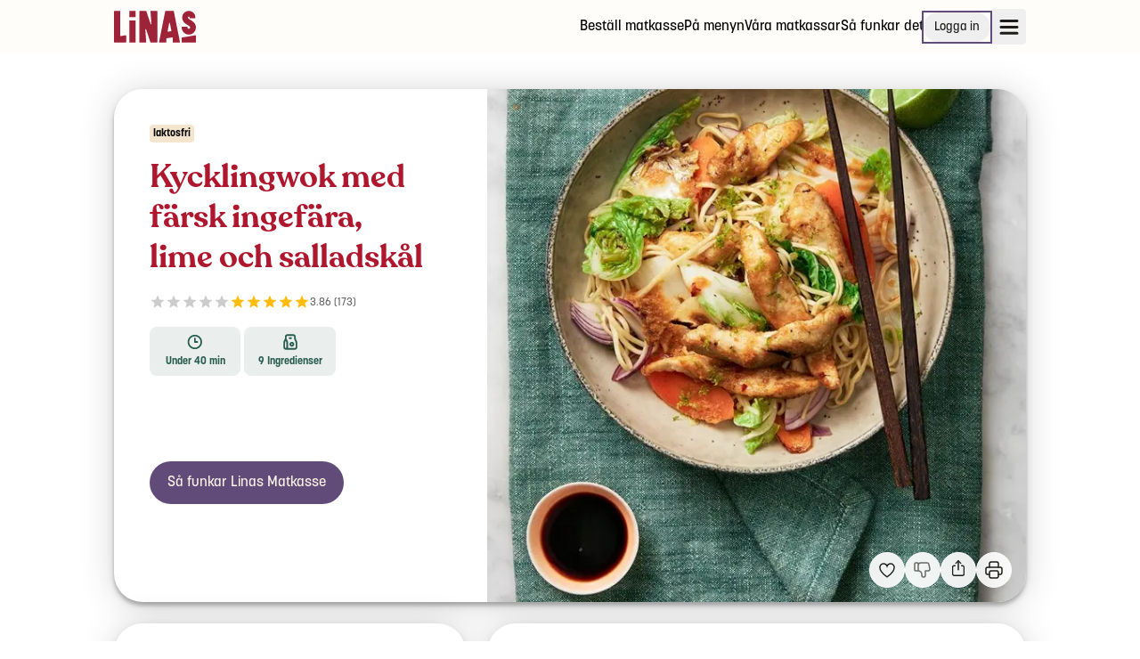

--- FILE ---
content_type: text/html; charset=utf-8
request_url: https://www.linasmatkasse.se/recept/73489/Kycklingwok-med-farsk-ingefara-lime-och-salladskal
body_size: 18837
content:
<!DOCTYPE html><html lang="sv"><head><meta charSet="utf-8"/><title>Kycklingwok med färsk ingefära, lime och salladskål - Recept - Linas Matkasse</title><link rel="canonical" href="https://www.linasmatkasse.se/recept/46602/kycklingwok-med-farsk-ingefara-lime-och-salladskal"/><meta name="robots" content="index, follow"/><meta name="title" property="og:title" content="Kycklingwok med färsk ingefära, lime och salladskål - Recept - Linas Matkasse"/><meta name="viewport" content="width=device-width, initial-scale=1, shrink-to-fit=no"/><meta name="description" property="og:description"/><meta name="url" property="og:url" content="https://www.linasmatkasse.se/recept/46602/kycklingwok-med-farsk-ingefara-lime-och-salladskal"/><meta name="site_name" property="og:site_name" content="Linas Matkasse"/><meta name="type" property="og:type" content="website"/><meta name="og:image" property="og:image" content="https://pimimages.azureedge.net/images/largeResized/cf587d8f-425c-4567-b359-df3c92df5de7.jpg"/><script type="application/ld+json">{"@context":"https://schema.org","@type":"Recipe","inLanguage":"sv-SE","isAccessibleForFree":true,"publisher":{"@type":"Organization","name":"Linas Matkasse","logo":{"@type":"ImageObject","url":"https://ggfrontendassets.azureedge.net/publicassets/linasmatkasse/linas-logo-red.svg"},"url":"https://www.linasmatkasse.se"},"url":"https://linasmatkasse.se/recept/73489/Kycklingwok-med-farsk-ingefara-lime-och-salladskal","image":"https://pimimages.azureedge.net/images/largeResized/cf587d8f-425c-4567-b359-df3c92df5de7.jpg","thumbnailUrl":"https://pimimages.azureedge.net/images/resized/cf587d8f-425c-4567-b359-df3c92df5de7.jpg","prepTime":"PT20M","cookTime":"PT20M","totalTime":"PT40M","recipeIngredient":["1 bit ingefära","1 st lime","3 msk japansk sojasås","1 dl vatten","1 msk flytande honung","1 tsk sambal oelek","1 klyfta vitlök","1 tsk majsstärkelse","1 förp äggnudlar","1 st morot","300 g salladskål","1 st rödlök","0 msk olja","0 krm salt","650 g minutfilé","½ tsk salt","¾ dl majsstärkelse","olja"],"recipeInstructions":[{"@type":"HowToStep","text":"Koka &amp;auml;ggnudlar enligt anvisning p&amp;aring; f&amp;ouml;rpackningen. Spola kallt."},{"@type":"HowToStep","text":"F&amp;ouml;rberedelser: Skala och hacka ingef&amp;auml;ra. Skala och sk&amp;auml;r morot i sneda skivor. Sk&amp;auml;r salladsk&amp;aring;l i mindre bitar. Klyfta r&amp;ouml;dl&amp;ouml;k. Tv&amp;auml;tta limen i ljummet vatten och finriv skalet. Strimla minutfil&amp;eacute; och krydda med salt."},{"@type":"HowToStep","text":"Woks&amp;aring;s: L&amp;auml;gg ingef&amp;auml;ran i en mixerbunke. Tills&amp;auml;tt sojas&amp;aring;s, vatten, flytande honung, sambal oelek (efter &amp;ouml;nskad styrka), pressad saft fr&amp;aring;n den anv&amp;auml;nda limen, pressad vitl&amp;ouml;k och majsst&amp;auml;rkelse. Mixa till en s&amp;aring;s med stavmixer.&amp;nbsp;"},{"@type":"HowToStep","text":"Wok: Hetta upp rikligt med neutral olja i rymlig stekpanna eller wok. Fr&amp;auml;s morot och salladsk&amp;aring;l p&amp;aring; h&amp;ouml;g v&amp;auml;rme ca 3 min. Tills&amp;auml;tt r&amp;ouml;dl&amp;ouml;k och fr&amp;auml;s ytterligare ca 2 min. L&amp;auml;gg upp p&amp;aring; ett fat."},{"@type":"HowToStep","text":"Kyckling: L&amp;auml;gg kycklingstrimlorna p&amp;aring; en tallrik och pudra &amp;ouml;ver majsst&amp;auml;rkelse.&amp;nbsp;Hetta upp rikligt med neutral olja i den anv&amp;auml;nda woken. Stek kycklingen p&amp;aring; h&amp;ouml;g v&amp;auml;rme ca 5 min, tills den &amp;auml;r helt genomstekt. S&amp;auml;nk v&amp;auml;rmen."},{"@type":"HowToStep","text":"Wok:&amp;nbsp;L&amp;auml;gg tillbaka gr&amp;ouml;nsakerna i pannan.&amp;nbsp;Tills&amp;auml;tt &amp;auml;ggnudlar och woks&amp;aring;s. L&amp;aring;t allt bli varmt under omr&amp;ouml;rning ca 2 min, tills s&amp;aring;sen tjocknat n&amp;aring;got. Smaka av med lite salt.&amp;nbsp;"},{"@type":"HowToStep","text":"Str&amp;ouml; limeskalet &amp;ouml;ver kycklingwoken. Servera direkt!"}],"recipeYield":"4","recipeCategory":"Dinner","nutrition":{"@type":"NutritionInformation","calories":"554 kcal"},"keywords":"Fågel, Laktosfri","name":"Kycklingwok med färsk ingefära, lime och salladskål","aggregateRating":{"@type":"AggregateRating","ratingValue":"3.86","reviewCount":173}}</script><link rel="preload" as="image" imageSrcSet="/_next/image?url=https%3A%2F%2Fggfrontendassets.azureedge.net%2Fpublicassets%2Flinasmatkasse%2Flinas-logo-red.svg&amp;w=96&amp;q=75 1x, /_next/image?url=https%3A%2F%2Fggfrontendassets.azureedge.net%2Fpublicassets%2Flinasmatkasse%2Flinas-logo-red.svg&amp;w=256&amp;q=75 2x"/><script type="application/ld+json">{"@context":"https://schema.org","@type":"Organization","name":"Linas Matkasse","url":"https://www.linasmatkasse.se","logo":"https://ggfrontendassets.azureedge.net/publicassets/linasmatkasse/linas-logo-red.svg","address":{"@type":"PostalAddress","streetAddress":"Löfströms Allé 5","addressLocality":"Sundbyberg","postalCode":"172 66"},"contactPoint":{"@type":"ContactPoint","telephone":"+46 8-446 861 32","email":"kundservice@linasmatkasse.se","contactType":"Kundeservice"}}</script><meta name="next-head-count" content="14"/><meta charSet="utf-8"/><meta name="theme-color" content="#ffffff"/><link rel="shortcut icon" href="/favicon.ico" type="image/x-icon"/><link rel="apple-touch-icon" href="/touchIcons/apple-touch-icon.png"/><link rel="apple-touch-icon" sizes="57x57" href="/touchIcons/apple-touch-icon-57x57.png"/><link rel="apple-touch-icon" sizes="72x72" href="/touchIcons/apple-touch-icon-72x72.png"/><link rel="apple-touch-icon" sizes="76x76" href="/touchIcons/apple-touch-icon-76x76.png"/><link rel="apple-touch-icon" sizes="114x114" href="/touchIcons/apple-touch-icon-114x114.png"/><link rel="apple-touch-icon" sizes="120x120" href="/touchIcons/apple-touch-icon-120x120.png"/><link rel="apple-touch-icon" sizes="144x144" href="/touchIcons/apple-touch-icon-144x144.png"/><link rel="apple-touch-icon" sizes="152x152" href="/touchIcons/apple-touch-icon-152x152.png"/><link rel="apple-touch-icon" sizes="180x180" href="/touchIcons/apple-touch-icon-180x180.png"/><meta name="application-name" content="Linas Matkasse"/><meta property="fb:app_id" content="698145033598526"/><link rel="preconnect" href="https://ggfrontendassets.azureedge.net"/><link rel="preconnect" href="https://graph.cheffelo.com"/><link rel="dns-prefetch" href="https://graph.cheffelo.com"/><link rel="dns-prefetch" href="https://gg-api-management-prod.azure-api.net"/><link rel="preload" href="/_next/static/css/b757258c09ee683f.css" as="style"/><link rel="stylesheet" href="/_next/static/css/b757258c09ee683f.css" data-n-g=""/><noscript data-n-css=""></noscript><script defer="" nomodule="" src="/_next/static/chunks/polyfills-42372ed130431b0a.js"></script><script src="/_next/static/chunks/webpack-29e88134d12b4a93.js" defer=""></script><script src="/_next/static/chunks/framework-97188dcaba98ad5c.js" defer=""></script><script src="/_next/static/chunks/main-f0c6c9fb45c588b2.js" defer=""></script><script src="/_next/static/chunks/pages/_app-84ea7b6d7c0153ad.js" defer=""></script><script src="/_next/static/chunks/754-1c20f51c5236afe7.js" defer=""></script><script src="/_next/static/chunks/730-41af948ee63a31f2.js" defer=""></script><script src="/_next/static/chunks/3575-fef147e4975b943a.js" defer=""></script><script src="/_next/static/chunks/pages/recept/%5Bid%5D/%5B%5B...slug%5D%5D-e80fe548c41963bc.js" defer=""></script><script src="/_next/static/ZQiYzW-iQ0FD2DqSiaBz1/_buildManifest.js" defer=""></script><script src="/_next/static/ZQiYzW-iQ0FD2DqSiaBz1/_ssgManifest.js" defer=""></script></head><body class="th-lmk"><div id="modalNode"></div><div id="__next"><aside id="notifications-container" class="flex fixed inset-4 flex-col gap-2 pointer-events-none z-max md:inset-[unset] md:top-4 md:left-1/2 md:transform md:-translate-x-1/2"></aside><div class="flex flex-col min-h-screen"><span hidden="" style="position:fixed;top:1px;left:1px;width:1px;height:0;padding:0;margin:-1px;overflow:hidden;clip:rect(0, 0, 0, 0);white-space:nowrap;border-width:0;display:none"></span><div class="fixed top-0 left-0 right-0 h-1 z-max bg-primary opacity-0"></div><header class="page-padding bg-background print:hidden"><div class="page-max-width"><div class="flex items-center justify-between w-full h-15 bg-background"><a href="/"><div style="height:36px" tabindex="0"><span style="box-sizing:border-box;display:inline-block;overflow:hidden;width:92px;height:36px;background:none;opacity:1;border:0;margin:0;padding:0;position:relative"><img alt="Linas Matkasse logo" srcSet="/_next/image?url=https%3A%2F%2Fggfrontendassets.azureedge.net%2Fpublicassets%2Flinasmatkasse%2Flinas-logo-red.svg&amp;w=96&amp;q=75 1x, /_next/image?url=https%3A%2F%2Fggfrontendassets.azureedge.net%2Fpublicassets%2Flinasmatkasse%2Flinas-logo-red.svg&amp;w=256&amp;q=75 2x" src="/_next/image?url=https%3A%2F%2Fggfrontendassets.azureedge.net%2Fpublicassets%2Flinasmatkasse%2Flinas-logo-red.svg&amp;w=256&amp;q=75" decoding="async" data-nimg="fixed" style="position:absolute;top:0;left:0;bottom:0;right:0;box-sizing:border-box;padding:0;border:none;margin:auto;display:block;width:0;height:0;min-width:100%;max-width:100%;min-height:100%;max-height:100%"/></span></div></a><div class="flex items-center gap-8"><nav class="hidden lg:block"><ul class="flex items-center justify-between gap-4"><li class="relative"><a class="hover:underline decoration-2 underline-offset-8 decoration-primary/75" id="header_menu_item_0" href="/registrering?pers=4&amp;middagar=5&amp;matkasse=familjefavoriter">Beställ matkasse</a></li><li class="relative"><a class="hover:underline decoration-2 underline-offset-8 decoration-primary/75" id="header_menu_item_1" href="/pa-menyn">På menyn</a></li><li class="relative"><a class="hover:underline decoration-2 underline-offset-8 decoration-primary/75" id="header_menu_item_2" href="/matkasse/familjefavoriter">Våra matkassar</a></li><li class="relative"><a class="hover:underline decoration-2 underline-offset-8 decoration-primary/75" id="header_menu_item_3" href="/sa-funkar-det">Så funkar det</a></li></ul></nav><div class="hidden md:block"><a href="/logga-in"><button class="relative inline-flex h-fit items-center th-gl:rounded-full th-amk:rounded th-lmk:rounded-full th-rn:rounded a11y-focus:focus-ring justify-center py-1.5 px-3 text-sm outline outline-2 focus:outline-2 focus:outline-primary outline-primary th-gl:outline-black th-rn:outline-black text-black hover:th-amk:bg-primary/10 hover:th-lmk:bg-primary/10 hover:th-gl:outline-grey-1 hover:th-amk:outline-hover hover:th-lmk:outline-hover" aria-busy="false" id="header_login_btn"><span class="grow justify-center text-center">Logga in</span></button></a></div><div><button title="Öppna meny" class="flex items-center h-10 gap-4 min-w-[40px] justify-center rounded stroke-black px-1 hover:bg-grey-2" id="open-menu-burger-button"><svg width="23" height="23" viewBox="0 0 23 23" class="mt-1 ml-0.5"><path fill="transparent" stroke-width="3" stroke-linecap="round" d="M 2 2.5 L 20 2.5"></path><path fill="transparent" stroke-width="3" stroke-linecap="round" d="M 2 9.423 L 20 9.423" opacity="1"></path><path fill="transparent" stroke-width="3" stroke-linecap="round" d="M 2 16.346 L 20 16.346"></path></svg></button></div></div></div></div></header><main class="page-padding pt-10 pb-32 grow"><div class="page-max-width"><div class="grid items-start grid-cols-4 gap-6 lg:grid-cols-10"><div class="bg-white shadow-xl col-span-full rounded-4xl"><div class="grid grid-cols-4 gap-2 lg:gap-6 lg:grid-cols-10"><div class="flex flex-col col-span-4 lg:col-span-6 lg:order-1 min-h-96 md:min-h-112 lg:min-h-144"><div class="relative w-full grow"><img alt="Kycklingwok med färsk ingefära, lime och salladskål" loading="lazy" decoding="async" data-nimg="fill" class="object-cover object-[left_75%] lg:rounded-tl-none lg:rounded-br-4xl rounded-bl-none rounded-tl-4xl rounded-tr-4xl" style="position:absolute;height:100%;width:100%;left:0;top:0;right:0;bottom:0;color:transparent" sizes="(min-width: 1024px) 50vw, 100vw" srcSet="/_next/image?url=https%3A%2F%2Fpimimages.azureedge.net%2Fimages%2FlargeResized%2Fcf587d8f-425c-4567-b359-df3c92df5de7.jpg&amp;w=384&amp;q=75 384w, /_next/image?url=https%3A%2F%2Fpimimages.azureedge.net%2Fimages%2FlargeResized%2Fcf587d8f-425c-4567-b359-df3c92df5de7.jpg&amp;w=640&amp;q=75 640w, /_next/image?url=https%3A%2F%2Fpimimages.azureedge.net%2Fimages%2FlargeResized%2Fcf587d8f-425c-4567-b359-df3c92df5de7.jpg&amp;w=750&amp;q=75 750w, /_next/image?url=https%3A%2F%2Fpimimages.azureedge.net%2Fimages%2FlargeResized%2Fcf587d8f-425c-4567-b359-df3c92df5de7.jpg&amp;w=828&amp;q=75 828w, /_next/image?url=https%3A%2F%2Fpimimages.azureedge.net%2Fimages%2FlargeResized%2Fcf587d8f-425c-4567-b359-df3c92df5de7.jpg&amp;w=1080&amp;q=75 1080w, /_next/image?url=https%3A%2F%2Fpimimages.azureedge.net%2Fimages%2FlargeResized%2Fcf587d8f-425c-4567-b359-df3c92df5de7.jpg&amp;w=1200&amp;q=75 1200w, /_next/image?url=https%3A%2F%2Fpimimages.azureedge.net%2Fimages%2FlargeResized%2Fcf587d8f-425c-4567-b359-df3c92df5de7.jpg&amp;w=1920&amp;q=75 1920w, /_next/image?url=https%3A%2F%2Fpimimages.azureedge.net%2Fimages%2FlargeResized%2Fcf587d8f-425c-4567-b359-df3c92df5de7.jpg&amp;w=2048&amp;q=75 2048w, /_next/image?url=https%3A%2F%2Fpimimages.azureedge.net%2Fimages%2FlargeResized%2Fcf587d8f-425c-4567-b359-df3c92df5de7.jpg&amp;w=3840&amp;q=75 3840w" src="https://pimimages.azureedge.net/images/largeResized/cf587d8f-425c-4567-b359-df3c92df5de7.jpg"/><div class="absolute flex gap-2 right-4 bottom-4 xl:right-6 xl:bottom-6 print:hidden"><button type="button" id="favorite-recipe-button-73489" name="favorite-recipe-button" aria-label="Lägg till i dina favoriter Kycklingwok med färsk ingefära, lime och salladskål" class="aspect-square rounded-full flex items-center justify-center a11y-focus:focus-ring disabled:cursor-not-allowed w-10 h-10 frosted-glass text-black hover:bg-white outline-none"><svg width="100%" height="100%" viewBox="0 0 16 16" stroke="none" fill="none" xmlns="http://www.w3.org/2000/svg" id="73489" class="w-6 h-6 text-error mt-0.5"><path d="M11.5969 1C10.0369 1 8.50087 2.02667 7.99687 3.44444C7.49287 2.02667 5.95687 1 4.39687 1C3.4421 1 2.52642 1.38631 1.85129 2.07394C1.17616 2.76158 0.796875 3.69421 0.796875 4.66667C0.796875 7.84444 3.43687 11.0222 7.99687 14.2C12.5569 11.0222 15.1969 7.84444 15.1969 4.66667C15.1969 3.69421 14.8176 2.76158 14.1425 2.07394C13.4673 1.38631 12.5517 1 11.5969 1V1Z" stroke-miterlimit="5" fill="none" stroke="#1D1C1A" fill-rule="evenodd" clip-rule="evenodd" stroke-width="1.25" style="transform:scale(0.75);transform-origin:50% 50%;transform-box:fill-box"></path></svg></button><button type="button" id="dislike-recipe-button-73489" name="dislike-recipe-button" disabled="" aria-label="Jag gillar inte detta recept" class="aspect-square rounded-full flex items-center justify-center a11y-focus:focus-ring disabled:cursor-not-allowed w-10 h-10 frosted-glass text-black text-grey-1 outline-none"><div><svg xmlns="http://www.w3.org/2000/svg" width="24" height="24" viewBox="0 0 24 24" fill="none" stroke="currentColor" stroke-width="1.5" stroke-linecap="round" stroke-linejoin="round" class="tabler-icon tabler-icon-thumb-down "><path d="M7 13v-8a1 1 0 0 0 -1 -1h-2a1 1 0 0 0 -1 1v7a1 1 0 0 0 1 1h3a4 4 0 0 1 4 4v1a2 2 0 0 0 4 0v-5h3a2 2 0 0 0 2 -2l-1 -5a2 3 0 0 0 -2 -2h-7a3 3 0 0 0 -3 3"></path></svg></div></button><button type="button" aria-label="Dela" class="aspect-square rounded-full flex items-center justify-center a11y-focus:focus-ring disabled:cursor-not-allowed w-10 h-10 frosted-glass text-black hover:bg-white"><svg xmlns="http://www.w3.org/2000/svg" width="22" height="22" viewBox="0 0 24 24" fill="none" stroke="currentColor" stroke-width="1.5" stroke-linecap="round" stroke-linejoin="round" class="tabler-icon tabler-icon-share-2 mb-1"><path d="M8 9h-1a2 2 0 0 0 -2 2v8a2 2 0 0 0 2 2h10a2 2 0 0 0 2 -2v-8a2 2 0 0 0 -2 -2h-1"></path><path d="M12 14v-11"></path><path d="M9 6l3 -3l3 3"></path></svg></button><button type="button" aria-label="Utskrift" class="aspect-square rounded-full flex items-center justify-center a11y-focus:focus-ring disabled:cursor-not-allowed w-10 h-10 frosted-glass text-black hover:bg-white frosted-glass hover:bg-white"><svg xmlns="http://www.w3.org/2000/svg" width="24" height="24" viewBox="0 0 24 24" fill="none" stroke="currentColor" stroke-width="1.5" stroke-linecap="round" stroke-linejoin="round" class="tabler-icon tabler-icon-printer "><path d="M17 17h2a2 2 0 0 0 2 -2v-4a2 2 0 0 0 -2 -2h-14a2 2 0 0 0 -2 2v4a2 2 0 0 0 2 2h2"></path><path d="M17 9v-4a2 2 0 0 0 -2 -2h-6a2 2 0 0 0 -2 2v4"></path><path d="M7 13m0 2a2 2 0 0 1 2 -2h6a2 2 0 0 1 2 2v4a2 2 0 0 1 -2 2h-6a2 2 0 0 1 -2 -2z"></path></svg></button></div></div></div><div class="col-span-4 p-4 lg:p-10"><div class="relative h-full"><div class="flex flex-wrap items-center gap-2"><div class="inline-flex whitespace-nowrap text-xs items-center justify-center leading-normal th-lmk:font-semibold rounded h-5 px-1 bg-grey-2 lowercase">Laktosfri</div></div><h1 class="mt-4 lg:text-3xl"><strong>Kycklingwok med färsk ingefära, lime och salladskål</strong></h1><div class="flex my-4"><div class="flex items-center h-6 gap-1"><div><span class="style-module_starRatingWrap__q-lJC" style="direction:ltr"><span class="style-module_simpleStarRating__nWUxf react-simple-star-rating" aria-hidden="true"><span class="style-module_emptyIcons__Bg-FZ text-grey-2" style="color:#cccccc"><svg class="star-svg" stroke="currentColor" fill="currentColor" stroke-width="0" viewBox="0 0 24 24" width="18" height="18" xmlns="http://www.w3.org/2000/svg"><path d="M12 17.27L18.18 21l-1.64-7.03L22 9.24l-7.19-.61L12 2 9.19 8.63 2 9.24l5.46 4.73L5.82 21z"></path></svg><svg class="star-svg" stroke="currentColor" fill="currentColor" stroke-width="0" viewBox="0 0 24 24" width="18" height="18" xmlns="http://www.w3.org/2000/svg"><path d="M12 17.27L18.18 21l-1.64-7.03L22 9.24l-7.19-.61L12 2 9.19 8.63 2 9.24l5.46 4.73L5.82 21z"></path></svg><svg class="star-svg" stroke="currentColor" fill="currentColor" stroke-width="0" viewBox="0 0 24 24" width="18" height="18" xmlns="http://www.w3.org/2000/svg"><path d="M12 17.27L18.18 21l-1.64-7.03L22 9.24l-7.19-.61L12 2 9.19 8.63 2 9.24l5.46 4.73L5.82 21z"></path></svg><svg class="star-svg" stroke="currentColor" fill="currentColor" stroke-width="0" viewBox="0 0 24 24" width="18" height="18" xmlns="http://www.w3.org/2000/svg"><path d="M12 17.27L18.18 21l-1.64-7.03L22 9.24l-7.19-.61L12 2 9.19 8.63 2 9.24l5.46 4.73L5.82 21z"></path></svg><svg class="star-svg" stroke="currentColor" fill="currentColor" stroke-width="0" viewBox="0 0 24 24" width="18" height="18" xmlns="http://www.w3.org/2000/svg"><path d="M12 17.27L18.18 21l-1.64-7.03L22 9.24l-7.19-.61L12 2 9.19 8.63 2 9.24l5.46 4.73L5.82 21z"></path></svg></span><span class="style-module_fillIcons__6---A text-highlight" style="left:0;color:#ffbc0b;width:3.86%" title="0.193 av 5"><svg class="star-svg" stroke="currentColor" fill="currentColor" stroke-width="0" viewBox="0 0 24 24" width="18" height="18" xmlns="http://www.w3.org/2000/svg"><path d="M12 17.27L18.18 21l-1.64-7.03L22 9.24l-7.19-.61L12 2 9.19 8.63 2 9.24l5.46 4.73L5.82 21z"></path></svg><svg class="star-svg" stroke="currentColor" fill="currentColor" stroke-width="0" viewBox="0 0 24 24" width="18" height="18" xmlns="http://www.w3.org/2000/svg"><path d="M12 17.27L18.18 21l-1.64-7.03L22 9.24l-7.19-.61L12 2 9.19 8.63 2 9.24l5.46 4.73L5.82 21z"></path></svg><svg class="star-svg" stroke="currentColor" fill="currentColor" stroke-width="0" viewBox="0 0 24 24" width="18" height="18" xmlns="http://www.w3.org/2000/svg"><path d="M12 17.27L18.18 21l-1.64-7.03L22 9.24l-7.19-.61L12 2 9.19 8.63 2 9.24l5.46 4.73L5.82 21z"></path></svg><svg class="star-svg" stroke="currentColor" fill="currentColor" stroke-width="0" viewBox="0 0 24 24" width="18" height="18" xmlns="http://www.w3.org/2000/svg"><path d="M12 17.27L18.18 21l-1.64-7.03L22 9.24l-7.19-.61L12 2 9.19 8.63 2 9.24l5.46 4.73L5.82 21z"></path></svg><svg class="star-svg" stroke="currentColor" fill="currentColor" stroke-width="0" viewBox="0 0 24 24" width="18" height="18" xmlns="http://www.w3.org/2000/svg"><path d="M12 17.27L18.18 21l-1.64-7.03L22 9.24l-7.19-.61L12 2 9.19 8.63 2 9.24l5.46 4.73L5.82 21z"></path></svg></span></span></span></div><span class="text-xs text-grey-1">3.86<!-- --> (<!-- -->173<!-- -->)</span></div></div><div class="grid grid-cols-12 gap-1"><div class="col-span-4 py-2 text-xs text-center bg-informationBG text-secondary px-1 rounded-lg md:text-base lg:text-xs"><div class="gap-1 mx-auto text-center"><div class="mb-1"><svg xmlns="http://www.w3.org/2000/svg" width="18" height="18" viewBox="0 0 15 14" fill="none"><path d="M9.66671 7H7.33337V3.66667M1.33337 7C1.33337 7.78793 1.48857 8.56815 1.7901 9.2961C2.09162 10.0241 2.53358 10.6855 3.09073 11.2426C3.64788 11.7998 4.30932 12.2417 5.03727 12.5433C5.76523 12.8448 6.54544 13 7.33337 13C8.12131 13 8.90152 12.8448 9.62947 12.5433C10.3574 12.2417 11.0189 11.7998 11.576 11.2426C12.1332 10.6855 12.5751 10.0241 12.8767 9.2961C13.1782 8.56815 13.3334 7.78793 13.3334 7C13.3334 6.21207 13.1782 5.43185 12.8767 4.7039C12.5751 3.97595 12.1332 3.31451 11.576 2.75736C11.0189 2.20021 10.3574 1.75825 9.62947 1.45672C8.90152 1.15519 8.12131 1 7.33337 1C6.54544 1 5.76523 1.15519 5.03727 1.45672C4.30932 1.75825 3.64788 2.20021 3.09073 2.75736C2.53358 3.31451 2.09162 3.97595 1.7901 4.7039C1.48857 5.43185 1.33337 6.21207 1.33337 7Z" stroke="currentColor" stroke-width="1.5" stroke-linecap="round" stroke-linejoin="round"></path></svg></div><strong>Under 40 min</strong></div></div><div class="col-span-4 py-2 text-xs text-center bg-informationBG text-secondary px-1 rounded-lg md:text-base lg:text-xs"><div class="gap-1 mx-auto text-center"><div class="mb-1"><svg xmlns="http://www.w3.org/2000/svg" width="18" height="18" viewBox="0 0 13 14" fill="none"><path d="M2.50033 13H10.5003C10.8539 13 11.1931 12.8595 11.4431 12.6095C11.6932 12.3594 11.8337 12.0203 11.8337 11.6667V7.78667C11.8336 7.26919 11.7131 6.75883 11.4817 6.296L10.8523 5.03733C10.6209 4.5745 10.5004 4.06414 10.5003 3.54667V2.33333C10.5003 1.97971 10.3598 1.64057 10.1098 1.39052C9.85975 1.14048 9.52061 1 9.16699 1H3.83366C3.48004 1 3.1409 1.14048 2.89085 1.39052C2.6408 1.64057 2.50033 1.97971 2.50033 2.33333V4.33333M2.50033 13C2.1467 13 1.80756 12.8595 1.55752 12.6095C1.30747 12.3594 1.16699 12.0203 1.16699 11.6667V7.78667C1.16703 7.26919 1.28754 6.75883 1.51899 6.296L2.50033 4.33333M2.50033 13C2.85395 13 3.19309 12.8595 3.44313 12.6095C3.69318 12.3594 3.83366 12.0203 3.83366 11.6667V7.78667C3.83362 7.26919 3.71311 6.75883 3.48166 6.296L2.50033 4.33333M5.83366 3.66667H7.16699M6.50033 9C6.50033 9.35362 6.6408 9.69276 6.89085 9.94281C7.1409 10.1929 7.48004 10.3333 7.83366 10.3333C8.18728 10.3333 8.52642 10.1929 8.77647 9.94281C9.02652 9.69276 9.16699 9.35362 9.16699 9C9.16699 8.64638 9.02652 8.30724 8.77647 8.05719C8.52642 7.80714 8.18728 7.66667 7.83366 7.66667C7.48004 7.66667 7.1409 7.80714 6.89085 8.05719C6.6408 8.30724 6.50033 8.64638 6.50033 9Z" stroke="currentColor" stroke-width="1.5" stroke-linecap="round" stroke-linejoin="round"></path></svg></div><strong>9<!-- --> <!-- -->Ingredienser</strong></div></div></div><div class="pt-4 lg:pt-16"></div><div class="mt-6 lg:mt-8"><a class="relative inline-flex h-fit items-center th-gl:rounded-full th-amk:rounded th-lmk:rounded-full th-rn:rounded a11y-focus:focus-ring justify-center py-3 px-5 text-base text-white th-lmk:text-grey-3 bg-primary hover:bg-hover" aria-busy="false" href="/sa-funkar-det"><span class="grow justify-center text-center">Så funkar Linas Matkasse</span></a></div></div></div></div></div><div class="col-span-4 p-4 bg-white shadow-xl rounded-4xl lg:p-10"><div class="flex items-center justify-between w-full"><h2 class="text-xl"><strong>Ingredienser</strong></h2><div class="print:hidden"><div class="flex items-center gap-3"><button type="button" disabled="" aria-label="Minska antal portioner" class="aspect-square rounded-full flex items-center justify-center a11y-focus:focus-ring disabled:cursor-not-allowed w-10 h-10 frosted-glass text-black text-grey-1"><svg width="1em" height="1em" viewBox="0 0 12 12" fill="none" xmlns="http://www.w3.org/2000/svg"><path d="M11 6L1 6" stroke="currentColor" stroke-width="1.5" stroke-linecap="round"></path></svg></button><div class="text-center lg:max-w-12">2 pers</div><button type="button" aria-label="Öka antal portioner" class="aspect-square rounded-full flex items-center justify-center a11y-focus:focus-ring disabled:cursor-not-allowed w-10 h-10 frosted-glass text-black hover:bg-white"><svg width="1em" height="1em" viewBox="0 0 12 12" fill="none" xmlns="http://www.w3.org/2000/svg"><path d="M6 1V11" stroke="currentColor" stroke-width="1.5" stroke-linecap="round"></path><path d="M11 6L1 6" stroke="currentColor" stroke-width="1.5" stroke-linecap="round"></path></svg></button></div></div><div class="hidden print:block">2 pers</div></div><div class="flex flex-col items-center justify-center w-full mt-8 mb-6"><div class="flex flex-col w-full pb-4"><strong>Allergener:</strong><ul class="flex flex-wrap gap-1 pb-1"><li class="flex items-center gap-1">Gluten<div>·</div></li><li class="flex items-center gap-1">Sojabönor<div>·</div></li><li class="flex items-center gap-1">Vete</li></ul><p class="text-grey-1">Basvarorna kan innehålla andra allergener</p></div><div class="flex flex-col w-full"><div class="flex items-center"><div class="w-2 h-2 mr-2 circle bg-grey-1"></div><strong>Basvaror<!-- -->:</strong></div><ul class="flex flex-wrap gap-1 pb-4 mt-2 "><li class="after:content-[&#x27;,&#x27;] last:after:content-[&#x27;&#x27;]">Flytande honung</li><li class="after:content-[&#x27;,&#x27;] last:after:content-[&#x27;&#x27;]">majsstärkelse</li><li class="after:content-[&#x27;,&#x27;] last:after:content-[&#x27;&#x27;]">olja</li><li class="after:content-[&#x27;,&#x27;] last:after:content-[&#x27;&#x27;]">salt</li><li class="after:content-[&#x27;,&#x27;] last:after:content-[&#x27;&#x27;]">sambal oelek</li><li class="after:content-[&#x27;,&#x27;] last:after:content-[&#x27;&#x27;]">vatten</li></ul></div></div><div class="lg:mb-3"><div class="mb-4 col-span-full"><div class="inline-block w-full p-3 overflow-x-scroll scrollbar-hidden" id="headlessui-radiogroup-:Rmsi6:" role="radiogroup"><div class="flex h-11"><span data-testid="list" class="flex relative w-16 flex-grow first:rounded-l last:rounded-r justify-center items-center border-t-1.5 border-b-1.5 border-l-1.5 last:border-r-1.5 border-grey-2 cursor-pointer h-full focus:outline-none a11y-focus:focus-ring" id="headlessui-radio-:R3amsi6:" role="radio" aria-checked="true" tabindex="0" data-headlessui-state="checked" data-checked=""><div class="absolute z-10 flex items-center justify-center rounded bg-informationBG outline-2 -inset-2 outline outline-information"><span class="m-3 text-sm whitespace-nowrap" id="headlessui-label-:Rkramsi6:" data-headlessui-state="">Lista</span></div><div class="flex items-center" id="ingredient-layout-list"><div class="m-3 text-sm whitespace-nowrap" id="headlessui-label-:R1ramsi6:" data-headlessui-state="">Lista</div></div></span><span data-testid="grid" class="flex relative w-16 flex-grow first:rounded-l last:rounded-r justify-center items-center border-t-1.5 border-b-1.5 border-l-1.5 last:border-r-1.5 border-grey-2 cursor-pointer h-full focus:outline-none a11y-focus:focus-ring" id="headlessui-radio-:R5amsi6:" role="radio" aria-checked="false" tabindex="-1" data-headlessui-state=""><div class="flex items-center" id="ingredient-layout-grid"><div class="m-3 text-sm whitespace-nowrap" id="headlessui-label-:R1tamsi6:" data-headlessui-state="">Bilder</div></div></span></div></div></div><div><div><button id=":R36si6H1:" type="button" class="flex items-center justify-between w-full text-left" aria-expanded="true" aria-controls=":R36si6:"><div class="flex items-center grow"><div class="flex flex-row text-sm items-center justify-between grow cursor-pointer py-4 border-b-2 border-grey-1"><div class="flex items-center grow"><strong class="text-lg">Woksås</strong></div><svg width="1em" height="1em" viewBox="0 0 12 12" fill="none" xmlns="http://www.w3.org/2000/svg" class="w-4 h-4 shrink-0"><path d="M1 8L6 3L11 8" stroke="currentColor" stroke-width="1.5" stroke-linecap="round"></path></svg></div></div></button><div id=":R36si6:" aria-labelledby=":R36si6H1:" class="mt-4"><div class="relative"><div class=""><div class="border-b border-grey-3 "><div class="grid grid-cols-12 py-4 grid-flow-dense"><div class="flex items-center col-span-7 gap-2"><span>Ingefära</span></div><div class="col-span-4 text-right">1 bit</div><div class="col-span-1 text-right"></div></div></div><div class="border-b border-grey-3 "><div class="grid grid-cols-12 py-4 grid-flow-dense"><div class="flex items-center col-span-7 gap-2"><span>Lime</span></div><div class="col-span-4 text-right">1 st</div><div class="col-span-1 text-right"></div></div></div><div class="border-b border-grey-3 "><div class="grid grid-cols-12 py-4 grid-flow-dense"><div class="flex items-center col-span-7 gap-2"><span>Japansk sojasås</span></div><div class="col-span-4 text-right">1 påse</div><div class="col-span-1 text-right"></div></div><strong> (<!-- -->Gluten, Sojabönor, Vete<!-- -->)</strong></div><div class="border-b border-grey-3 "><div class="grid grid-cols-12 py-4 grid-flow-dense"><div class="flex items-center col-span-7 gap-2"><span>Vatten</span></div><div class="col-span-4 text-right">½ dl</div><div class="col-span-1 text-right"><div class="w-2 h-2 circle bg-grey-1"></div></div></div></div><div class="border-b border-grey-3 "><div class="grid grid-cols-12 py-4 grid-flow-dense"><div class="flex items-center col-span-7 gap-2"><span>Flytande honung</span></div><div class="col-span-4 text-right">1 msk</div><div class="col-span-1 text-right"><div class="w-2 h-2 circle bg-grey-1"></div></div></div></div><div class="border-b border-grey-3 "><div class="grid grid-cols-12 py-4 grid-flow-dense"><div class="flex items-center col-span-7 gap-2"><span>Sambal oelek</span></div><div class="col-span-4 text-right">½ tsk</div><div class="col-span-1 text-right"><div class="w-2 h-2 circle bg-grey-1"></div></div></div></div><div class="border-b border-grey-3 "><div class="grid grid-cols-12 py-4 grid-flow-dense"><div class="flex items-center col-span-7 gap-2"><span>Vitlök</span></div><div class="col-span-4 text-right">1 klyfta</div><div class="col-span-1 text-right"></div></div></div></div></div></div></div><div><button id=":R56si6H1:" type="button" class="flex items-center justify-between w-full text-left" aria-expanded="true" aria-controls=":R56si6:"><div class="flex items-center grow"><div class="flex flex-row text-sm items-center justify-between grow cursor-pointer py-4 border-b-2 border-grey-1"><div class="flex items-center grow"><strong class="text-lg">Wok</strong></div><svg width="1em" height="1em" viewBox="0 0 12 12" fill="none" xmlns="http://www.w3.org/2000/svg" class="w-4 h-4 shrink-0"><path d="M1 8L6 3L11 8" stroke="currentColor" stroke-width="1.5" stroke-linecap="round"></path></svg></div></div></button><div id=":R56si6:" aria-labelledby=":R56si6H1:" class="mt-4"><div class="relative"><div class=""><div class="border-b border-grey-3 "><div class="grid grid-cols-12 py-4 grid-flow-dense"><div class="flex items-center col-span-7 gap-2"><span>Äggnudlar</span></div><div class="col-span-4 text-right">½ förp</div><div class="col-span-1 text-right"></div></div><strong> (<!-- -->Vete<!-- -->)</strong></div><div class="border-b border-grey-3 "><div class="grid grid-cols-12 py-4 grid-flow-dense"><div class="flex items-center col-span-7 gap-2"><span>Morot</span></div><div class="col-span-4 text-right">1 st</div><div class="col-span-1 text-right"></div></div></div><div class="border-b border-grey-3 "><div class="grid grid-cols-12 py-4 grid-flow-dense"><div class="flex items-center col-span-7 gap-2"><span>Salladskål</span></div><div class="col-span-4 text-right">300 g</div><div class="col-span-1 text-right"></div></div></div><div class="border-b border-grey-3 "><div class="grid grid-cols-12 py-4 grid-flow-dense"><div class="flex items-center col-span-7 gap-2"><span>Rödlök</span></div><div class="col-span-4 text-right">1 st</div><div class="col-span-1 text-right"></div></div></div><div class="border-b border-grey-3 "><div class="grid grid-cols-12 py-4 grid-flow-dense"><div class="flex items-center col-span-7 gap-2"><span>Olja</span></div><div class="col-span-4 text-right"></div><div class="col-span-1 text-right"><div class="w-2 h-2 circle bg-grey-1"></div></div></div></div><div class="border-b border-grey-3 "><div class="grid grid-cols-12 py-4 grid-flow-dense"><div class="flex items-center col-span-7 gap-2"><span>Salt</span></div><div class="col-span-4 text-right"></div><div class="col-span-1 text-right"><div class="w-2 h-2 circle bg-grey-1"></div></div></div></div></div></div></div></div><div><button id=":R76si6H1:" type="button" class="flex items-center justify-between w-full text-left" aria-expanded="true" aria-controls=":R76si6:"><div class="flex items-center grow"><div class="flex flex-row text-sm items-center justify-between grow cursor-pointer py-4 border-b-2 border-grey-1"><div class="flex items-center grow"><strong class="text-lg">Kyckling</strong></div><svg width="1em" height="1em" viewBox="0 0 12 12" fill="none" xmlns="http://www.w3.org/2000/svg" class="w-4 h-4 shrink-0"><path d="M1 8L6 3L11 8" stroke="currentColor" stroke-width="1.5" stroke-linecap="round"></path></svg></div></div></button><div id=":R76si6:" aria-labelledby=":R76si6H1:" class="mt-4"><div class="relative"><div class=""><div class="border-b border-grey-3 "><div class="grid grid-cols-12 py-4 grid-flow-dense"><div class="flex items-center col-span-7 gap-2"><span>Minutfilé</span></div><div class="col-span-4 text-right">330 g</div><div class="col-span-1 text-right"></div></div></div><div class="border-b border-grey-3 "><div class="grid grid-cols-12 py-4 grid-flow-dense"><div class="flex items-center col-span-7 gap-2"><span>Salt</span></div><div class="col-span-4 text-right"></div><div class="col-span-1 text-right"><div class="w-2 h-2 circle bg-grey-1"></div></div></div></div><div class="border-b border-grey-3 "><div class="grid grid-cols-12 py-4 grid-flow-dense"><div class="flex items-center col-span-7 gap-2"><span>Majsstärkelse</span></div><div class="col-span-4 text-right">½ dl</div><div class="col-span-1 text-right"><div class="w-2 h-2 circle bg-grey-1"></div></div></div></div><div class="border-b border-grey-3 "><div class="grid grid-cols-12 py-4 grid-flow-dense"><div class="flex items-center col-span-7 gap-2"><span>Olja</span></div><div class="col-span-4 text-right"></div><div class="col-span-1 text-right"><div class="w-2 h-2 circle bg-grey-1"></div></div></div></div></div></div></div></div></div></div><div class="flex flex-col items-center justify-center w-full pt-3 mt-3 lg:my-3"><div class="flex flex-col w-full"><h6><strong>Näringsinnehåll per portion</strong></h6><div class="pt-1 pb-2"><dl><div class="flex gap-1"><dt><strong>Energi<!-- -->:</strong></dt><dd>628 kcal</dd></div><div class="flex gap-1"><dt><strong>Fett<!-- -->:</strong></dt><dd>10 g</dd></div><div class="flex gap-1"><dt><strong>Kolhydrater<!-- -->:</strong></dt><dd>85 g</dd></div><div class="flex gap-1"><dt><strong>Protein<!-- -->:</strong></dt><dd>49 g</dd></div></dl></div></div></div><div class="mt-6"><h6 class="mb-1"><strong>Information om allergener</strong></h6><p>Allergener är tänkta som vägledande information och baseras på
    ingredienserna och inte &quot;spår av&quot;. Vänligen kontrollera
    innehållet i varorna du får i kassen.</p></div></div><div class="col-span-4 p-4 bg-white shadow-xl rounded-4xl lg:col-span-6 lg:p-10"><div class="flex items-center justify-between pb-2 border-b border-grey-1"><h2><strong>Så här gör du</strong></h2></div><div><div class="mt-3"><label class="flex items-center cursor-pointer"><div class="flex shrink-0 items-center leading-normal text-center mr-3 rounded-sm a11y-focus-within:focus-ring focus-within:border-blue-500 justify-center border-black w-6 h-6 border-2  border-grey-1 rounded-full text-secondary"><input type="checkbox" class="sr-only"/><svg width="18" height="18" viewBox="0 0 18 18" fill="none" xmlns="http://www.w3.org/2000/svg" class="ml-px"><path d="M3.5 9L7 12.5L14.5 5" stroke="currentColor" stroke-width="2" pathLength="1" stroke-dashoffset="0px" stroke-dasharray="0px 1px"></path></svg></div><span class=""><p class="flex gap-2"><strong>1<!-- -->. <span></span></strong></p></span></label><div class="border-grey-1 pl-6 ml-2.5 border-l-2 border-dashed pb-4 mt-4"><div class="">Koka &auml;ggnudlar enligt anvisning p&aring; f&ouml;rpackningen. Spola kallt.</div></div></div><div class="mt-3"><label class="flex items-center cursor-pointer"><div class="flex shrink-0 items-center leading-normal text-center mr-3 rounded-sm a11y-focus-within:focus-ring focus-within:border-blue-500 justify-center border-black w-6 h-6 border-2  border-grey-1 rounded-full text-secondary"><input type="checkbox" class="sr-only"/><svg width="18" height="18" viewBox="0 0 18 18" fill="none" xmlns="http://www.w3.org/2000/svg" class="ml-px"><path d="M3.5 9L7 12.5L14.5 5" stroke="currentColor" stroke-width="2" pathLength="1" stroke-dashoffset="0px" stroke-dasharray="0px 1px"></path></svg></div><span class=""><p class="flex gap-2"><strong>2<!-- -->. <span><strong>F&ouml;rberedelser</span></strong></p></span></label><div class="border-grey-1 pl-6 ml-2.5 border-l-2 border-dashed pb-4 mt-4"><div class=""></strong> Skala och hacka ingef&auml;ra. Skala och sk&auml;r morot i sneda skivor. Sk&auml;r salladsk&aring;l i mindre bitar. Klyfta r&ouml;dl&ouml;k. Tv&auml;tta limen i ljummet vatten och finriv skalet. Strimla minutfil&eacute; och krydda med lite salt.&nbsp;</div></div></div><div class="mt-3"><label class="flex items-center cursor-pointer"><div class="flex shrink-0 items-center leading-normal text-center mr-3 rounded-sm a11y-focus-within:focus-ring focus-within:border-blue-500 justify-center border-black w-6 h-6 border-2  border-grey-1 rounded-full text-secondary"><input type="checkbox" class="sr-only"/><svg width="18" height="18" viewBox="0 0 18 18" fill="none" xmlns="http://www.w3.org/2000/svg" class="ml-px"><path d="M3.5 9L7 12.5L14.5 5" stroke="currentColor" stroke-width="2" pathLength="1" stroke-dashoffset="0px" stroke-dasharray="0px 1px"></path></svg></div><span class=""><p class="flex gap-2"><strong>3<!-- -->. <span><strong>Woks&aring;s</span></strong></p></span></label><div class="border-grey-1 pl-6 ml-2.5 border-l-2 border-dashed pb-4 mt-4"><div class=""></strong> L&auml;gg ingef&auml;ran i en mixerbunke. Tills&auml;tt sojas&aring;s, vatten, flytande honung, sambal oelek (efter &ouml;nskad styrka), pressad saft fr&aring;n den anv&auml;nda limen och pressad vitl&ouml;k. Mixa till en s&aring;s med stavmixer.&nbsp;</div></div></div><div class="mt-3"><label class="flex items-center cursor-pointer"><div class="flex shrink-0 items-center leading-normal text-center mr-3 rounded-sm a11y-focus-within:focus-ring focus-within:border-blue-500 justify-center border-black w-6 h-6 border-2  border-grey-1 rounded-full text-secondary"><input type="checkbox" class="sr-only"/><svg width="18" height="18" viewBox="0 0 18 18" fill="none" xmlns="http://www.w3.org/2000/svg" class="ml-px"><path d="M3.5 9L7 12.5L14.5 5" stroke="currentColor" stroke-width="2" pathLength="1" stroke-dashoffset="0px" stroke-dasharray="0px 1px"></path></svg></div><span class=""><p class="flex gap-2"><strong>4<!-- -->. <span><strong></strong><strong>Wok</span></strong></p></span></label><div class="border-grey-1 pl-6 ml-2.5 border-l-2 border-dashed pb-4 mt-4"><div class="">&nbsp;</strong>Hetta upp rikligt med neutral olja i rymlig stekpanna eller wok. Fr&auml;s morot och salladsk&aring;l p&aring; h&ouml;g v&auml;rme ca 3 min. Tills&auml;tt r&ouml;dl&ouml;k och fr&auml;s ytterligare ca 2 min. L&auml;gg upp p&aring; ett fat.</div></div></div><div class="mt-3"><label class="flex items-center cursor-pointer"><div class="flex shrink-0 items-center leading-normal text-center mr-3 rounded-sm a11y-focus-within:focus-ring focus-within:border-blue-500 justify-center border-black w-6 h-6 border-2  border-grey-1 rounded-full text-secondary"><input type="checkbox" class="sr-only"/><svg width="18" height="18" viewBox="0 0 18 18" fill="none" xmlns="http://www.w3.org/2000/svg" class="ml-px"><path d="M3.5 9L7 12.5L14.5 5" stroke="currentColor" stroke-width="2" pathLength="1" stroke-dashoffset="0px" stroke-dasharray="0px 1px"></path></svg></div><span class=""><p class="flex gap-2"><strong>5<!-- -->. <span><strong></strong><strong>Kyckling</span></strong></p></span></label><div class="border-grey-1 pl-6 ml-2.5 border-l-2 border-dashed pb-4 mt-4"><div class="">&nbsp;</strong>L&auml;gg kycklingstrimlorna p&aring; en tallrik och pudra &ouml;ver majsst&auml;rkelse.<strong>&nbsp;</strong>Hetta upp rikligt med neutral olja i den anv&auml;nda woken. Stek kycklingen p&aring; h&ouml;g v&auml;rme ca 5 min, tills den &auml;r helt genomstekt. S&auml;nk v&auml;rmen. </div></div></div><div class="mt-3"><label class="flex items-center cursor-pointer"><div class="flex shrink-0 items-center leading-normal text-center mr-3 rounded-sm a11y-focus-within:focus-ring focus-within:border-blue-500 justify-center border-black w-6 h-6 border-2  border-grey-1 rounded-full text-secondary"><input type="checkbox" class="sr-only"/><svg width="18" height="18" viewBox="0 0 18 18" fill="none" xmlns="http://www.w3.org/2000/svg" class="ml-px"><path d="M3.5 9L7 12.5L14.5 5" stroke="currentColor" stroke-width="2" pathLength="1" stroke-dashoffset="0px" stroke-dasharray="0px 1px"></path></svg></div><span class=""><p class="flex gap-2"><strong>6<!-- -->. <span><strong></strong><strong>Wok</span></strong></p></span></label><div class="border-grey-1 pl-6 ml-2.5 border-l-2 border-dashed pb-4 mt-4"><div class="">&nbsp;</strong>L&auml;gg tillbaka gr&ouml;nsakerna i pannan.&nbsp;Tills&auml;tt &auml;ggnudlar och woks&aring;s. L&aring;t allt bli varmt under omr&ouml;rning ca 2 min, tills s&aring;sen tjocknat n&aring;got. Smaka av med lite salt.&nbsp; </div></div></div><div class="mt-3"><label class="flex items-center cursor-pointer"><div class="flex shrink-0 items-center leading-normal text-center mr-3 rounded-sm a11y-focus-within:focus-ring focus-within:border-blue-500 justify-center border-black w-6 h-6 border-2  border-grey-1 rounded-full text-secondary"><input type="checkbox" class="sr-only"/><svg width="18" height="18" viewBox="0 0 18 18" fill="none" xmlns="http://www.w3.org/2000/svg" class="ml-px"><path d="M3.5 9L7 12.5L14.5 5" stroke="currentColor" stroke-width="2" pathLength="1" stroke-dashoffset="0px" stroke-dasharray="0px 1px"></path></svg></div><span class=""><p class="flex gap-2"><strong>7<!-- -->. <span></span></strong></p></span></label><div class="border-grey-1 pl-6 ml-2.5 border-l-2 border-dashed pb-4 mt-4"><div class="">Str&ouml; limeskalet &ouml;ver kycklingwoken. Servera direkt!</div></div></div></div><div class="flex items-center gap-2 mt-2"><svg xmlns="http://www.w3.org/2000/svg" width="30" height="30" viewBox="0 0 24 24" fill="none" stroke="currentColor" stroke-width="2" stroke-linecap="round" stroke-linejoin="round" class="tabler-icon tabler-icon-chef-hat "><path d="M12 3c1.918 0 3.52 1.35 3.91 3.151a4 4 0 0 1 2.09 7.723l0 7.126h-12v-7.126a4 4 0 1 1 2.092 -7.723a4 4 0 0 1 3.908 -3.151z"></path><path d="M6.161 17.009l11.839 -.009"></path></svg><strong>Smaklig måltid!</strong></div></div></div></div></main><footer class="print:hidden"><div class="page-padding bg-grey-3 pt-6 md:pt-15 pb-6 md:pb-10 px-4 md:px-15"><div class="page-max-width page-grid"><div class="md:row-start-1 xl:col-span-4 col-span-full"><span style="box-sizing:border-box;display:inline-block;overflow:hidden;width:92px;height:36px;background:none;opacity:1;border:0;margin:0;padding:0;position:relative"><img alt="Linas Matkasse logo" srcSet="/_next/image?url=https%3A%2F%2Fggfrontendassets.azureedge.net%2Fpublicassets%2Flinasmatkasse%2Flinas-logo-red.svg&amp;w=96&amp;q=75 1x, /_next/image?url=https%3A%2F%2Fggfrontendassets.azureedge.net%2Fpublicassets%2Flinasmatkasse%2Flinas-logo-red.svg&amp;w=256&amp;q=75 2x" src="/_next/image?url=https%3A%2F%2Fggfrontendassets.azureedge.net%2Fpublicassets%2Flinasmatkasse%2Flinas-logo-red.svg&amp;w=256&amp;q=75" decoding="async" data-nimg="fixed" style="position:absolute;top:0;left:0;bottom:0;right:0;box-sizing:border-box;padding:0;border:none;margin:auto;display:block;width:0;height:0;min-width:100%;max-width:100%;min-height:100%;max-height:100%"/></span></div><div class="col-span-4 row-start-4 space-y-4 md:row-start-3 xl:row-start-2 md:col-span-2"><div><address class="text-xs not-italic"><p><strong>Linas Matkasse</strong></p><p>Löfströms Allé 5</p><p>172 66<!-- --> <!-- -->Sundbyberg</p><p>Tlf:<!-- --> <a href="tel:+46 8-446 861 32">08-446 861 32</a></p><p>E-mail: <a href="mailto:kundservice@linasmatkasse.se">kundservice@linasmatkasse.se</a></p></address></div><div class="flex gap-2"><a href="https://www.facebook.com/linasmatkasse" target="_blank" rel="noreferrer" aria-label="Facebook logo"><svg width="1em" height="1em" viewBox="0 0 16 16" fill="none" xmlns="http://www.w3.org/2000/svg" class="w-6 h-6"><path d="M16 8.04873C16 3.60307 12.4187 0 8 0C3.58125 0 0 3.60307 0 8.04873C0 12.0668 2.925 15.3963 6.75 16V10.3753H4.71875V8.04873H6.75V6.2755C6.75 4.2586 7.94375 3.14404 9.77188 3.14404C10.6469 3.14404 11.5625 3.30124 11.5625 3.30124V5.28198H10.5531C9.55938 5.28198 9.25 5.90293 9.25 6.5396V8.04873H11.4688L11.1141 10.3753H9.25V16C13.075 15.3963 16 12.0668 16 8.04873Z" fill="currentColor"></path></svg></a><a href="https://www.instagram.com/linasmatkasse/" target="_blank" rel="noreferrer" aria-label="Instagram logo"><svg width="1em" height="1em" viewBox="0 0 16 16" fill="none" xmlns="http://www.w3.org/2000/svg" class="w-6 h-6"><path fill-rule="evenodd" clip-rule="evenodd" d="M0.5 8C0.5 6.13948 0.5 5.20922 0.722789 4.45047C1.25011 2.65457 2.65457 1.25011 4.45047 0.722789C5.20922 0.5 6.13948 0.5 8 0.5C9.86052 0.5 10.7908 0.5 11.5495 0.722789C13.3454 1.25011 14.7499 2.65457 15.2772 4.45047C15.5 5.20922 15.5 6.13948 15.5 8C15.5 9.86052 15.5 10.7908 15.2772 11.5495C14.7499 13.3454 13.3454 14.7499 11.5495 15.2772C10.7908 15.5 9.86052 15.5 8 15.5C6.13948 15.5 5.20922 15.5 4.45047 15.2772C2.65457 14.7499 1.25011 13.3454 0.722789 11.5495C0.5 10.7908 0.5 9.86052 0.5 8ZM7.99996 4.02943C5.8072 4.02943 4.02937 5.80726 4.02937 8.00002C4.02937 10.1928 5.8072 11.9706 7.99996 11.9706C10.1927 11.9706 11.9705 10.1928 11.9705 8.00002C11.9705 5.80726 10.1927 4.02943 7.99996 4.02943ZM7.99996 10.4816C6.63209 10.4816 5.51834 9.36789 5.51834 8.00002C5.51834 6.63116 6.63209 5.5184 7.99996 5.5184C9.36782 5.5184 10.4816 6.63116 10.4816 8.00002C10.4816 9.36789 9.36782 10.4816 7.99996 10.4816ZM12.7976 3.73165C12.7976 4.02386 12.5607 4.26073 12.2685 4.26073C11.9763 4.26073 11.7394 4.02386 11.7394 3.73165C11.7394 3.43945 11.9763 3.20257 12.2685 3.20257C12.5607 3.20257 12.7976 3.43945 12.7976 3.73165Z" fill="currentColor"></path></svg></a></div></div><div class="grid grid-cols-3 md:row-start-2 md:gap-6 col-span-full xl:col-span-8 xl:col-start-5"><div class="col-span-full md:col-span-1"><nav class="hidden md:block"><div><strong>Kontakt</strong></div><ul class="flex flex-col"><li><a href="/kontaktuppgifter">Kundservice</a></li><li><a href="/kampanj/kundklubb">Linas Kundklubb</a></li><li><a href="/presentkort">Presentkort</a></li><li><a href="https://cheffelo.onecruiter.com" target="_blank" rel="noopener noreferrer">Jobba hos Cheffelo</a></li><li><a href="https://news.cision.com/se/linas-matkasse" target="_blank" rel="noopener noreferrer">Press</a></li></ul></nav><nav class="md:hidden"><div><button id=":R4mdi6H1:" type="button" class="flex items-center justify-between w-full text-left" aria-expanded="false" aria-controls=":R4mdi6:"><div class="flex items-center grow"><div class="flex flex-row text-sm items-center justify-between grow cursor-pointer"><div class="flex items-center grow"><strong class="text-base">Kontakt</strong></div><svg width="1em" height="1em" viewBox="0 0 12 12" fill="none" xmlns="http://www.w3.org/2000/svg" class="w-4 h-4 shrink-0"><path d="M1 4L6 9L11 4" stroke="currentColor" stroke-width="1.5" stroke-linecap="round"></path></svg></div></div></button><div id=":R4mdi6:" aria-labelledby=":R4mdi6H1:" hidden="" class="mt-4"><ul class="flex flex-col mb-4 -mt-2"><li><a href="/kontaktuppgifter">Kundservice</a></li><li><a href="/kampanj/kundklubb">Linas Kundklubb</a></li><li><a href="/presentkort">Presentkort</a></li><li><a href="https://cheffelo.onecruiter.com" target="_blank" rel="noopener noreferrer">Jobba hos Cheffelo</a></li><li><a href="https://news.cision.com/se/linas-matkasse" target="_blank" rel="noopener noreferrer">Press</a></li></ul></div></div></nav></div><div class="col-span-full md:col-span-1"><nav class="hidden md:block"><div><strong>Matkassar</strong></div><ul class="flex flex-col"><li><a href="/artiklar">Inspiration &amp; Tips</a></li><li><a href="/receptbank">Receptbank</a></li><li><a href="/matkasse/klassiskt-och-inspirerande">Klassiskt &amp; inspirerande</a></li><li><a href="/matkasse/familjefavoriter">Familjefavoriter</a></li><li><a href="/matkasse/linas-express">Linas Express</a></li><li><a href="/matkasse/vegetariskt">Vegetariskt</a></li><li><a href="/matkasse/laktosfri">Laktosfri</a></li><li><a href="/matkasse/glutenfri">Glutenfri</a></li><li><a href="/matkasse/kalorismart">Kalorismart</a></li></ul></nav><nav class="md:hidden"><div><button id=":R56di6H1:" type="button" class="flex items-center justify-between w-full text-left" aria-expanded="false" aria-controls=":R56di6:"><div class="flex items-center grow"><div class="flex flex-row text-sm items-center justify-between grow cursor-pointer"><div class="flex items-center grow"><strong class="text-base">Matkassar</strong></div><svg width="1em" height="1em" viewBox="0 0 12 12" fill="none" xmlns="http://www.w3.org/2000/svg" class="w-4 h-4 shrink-0"><path d="M1 4L6 9L11 4" stroke="currentColor" stroke-width="1.5" stroke-linecap="round"></path></svg></div></div></button><div id=":R56di6:" aria-labelledby=":R56di6H1:" hidden="" class="mt-4"><ul class="flex flex-col mb-4 -mt-2"><li><a href="/artiklar">Inspiration &amp; Tips</a></li><li><a href="/receptbank">Receptbank</a></li><li><a href="/matkasse/klassiskt-och-inspirerande">Klassiskt &amp; inspirerande</a></li><li><a href="/matkasse/familjefavoriter">Familjefavoriter</a></li><li><a href="/matkasse/linas-express">Linas Express</a></li><li><a href="/matkasse/vegetariskt">Vegetariskt</a></li><li><a href="/matkasse/laktosfri">Laktosfri</a></li><li><a href="/matkasse/glutenfri">Glutenfri</a></li><li><a href="/matkasse/kalorismart">Kalorismart</a></li></ul></div></div></nav></div></div><nav class="mt-6 md:row-start-4 col-span-full md:col-span-6 xl:col-span-10 mb:mt-0"><div class="mb-6"><div class="flex items-center content-center gap-1 text-3xl"><svg width="1em" height="1em" viewBox="0 0 34 24" fill="none" xmlns="http://www.w3.org/2000/svg"><path d="M31.8463 0H2.15374C0.964262 0 0 0.976833 0 2.18182V21.8182C0 23.0232 0.964262 24 2.15374 24H31.8463C33.0357 24 34 23.0232 34 21.8182V2.18182C34 0.976833 33.0357 0 31.8463 0Z" fill="#0066B2"></path><path d="M15.1604 16.1115H13.168L14.4138 8.53711H16.4063L15.1604 16.1115Z" fill="white"></path><path d="M11.4917 8.53455L9.59147 13.7457L9.36727 12.6236L8.69711 9.21803C8.65657 9.00505 8.53605 8.81567 8.36025 8.68878C8.18446 8.56189 7.96669 8.50714 7.75178 8.53574H4.61054L4.57422 8.66422C5.30884 8.84607 6.01162 9.13826 6.65867 9.53077L8.3905 16.1114H10.4653L13.6357 8.537L11.4917 8.53455Z" fill="white"></path><path d="M27.1686 16.1103H28.9986L27.4038 8.5359H25.8016C25.6082 8.52036 25.4149 8.56665 25.2496 8.66816C25.0842 8.76967 24.9554 8.92116 24.8818 9.10066L21.9102 16.1103H23.9874L24.4031 14.9857H26.9372L27.1686 16.1103ZM24.9751 13.4308L26.0222 10.5962L26.6112 13.4308H24.9751Z" fill="white"></path><path d="M22.0635 10.3577L22.3483 8.73125C21.772 8.52729 21.1671 8.41562 20.5559 8.40039C19.567 8.40039 17.2183 8.82823 17.2183 10.9079C17.2183 12.8651 19.9755 12.8893 19.9755 13.917C19.9755 14.9447 17.5032 14.7654 16.6875 14.1121L16.3906 15.8088C17.1032 16.1039 17.8687 16.2495 18.6399 16.2366C19.9996 16.2366 22.0514 15.5398 22.0514 13.6432C22.0514 11.6738 19.264 11.4908 19.264 10.634C19.264 9.77714 21.2104 9.89231 22.0635 10.3577Z" fill="white"></path><path d="M9.36734 12.6235L8.69718 9.21803C8.65664 9.00505 8.53605 8.81567 8.36025 8.68878C8.18446 8.56189 7.96677 8.50714 7.75186 8.53574H4.61061L4.57422 8.66422C5.65443 8.93613 6.66345 9.43745 7.53254 10.1342C8.35448 10.7862 8.98779 11.6454 9.36734 12.6235Z" fill="#F9A533"></path></svg><svg width="1em" height="1em" viewBox="0 0 34 24" fill="none" xmlns="http://www.w3.org/2000/svg"><path d="M31.8463 0H2.15374C0.964262 0 0 0.976833 0 2.18182V21.8182C0 23.0232 0.964262 24 2.15374 24H31.8463C33.0357 24 34 23.0232 34 21.8182V2.18182C34 0.976833 33.0357 0 31.8463 0Z" fill="#36495D"></path><path d="M19.8626 7.28516H14.5586V16.7172H19.8626V7.28516Z" fill="#F16522"></path><path d="M14.8972 12C14.8976 11.0893 15.1066 10.1908 15.5081 9.37329C15.9095 8.55582 16.4928 7.84112 17.2133 7.284C16.3282 6.58788 15.2652 6.15486 14.1456 6.03442C13.0261 5.91399 11.8953 6.11101 10.8824 6.60296C9.86961 7.09492 9.01567 7.86194 8.41821 8.81634C7.82075 9.77075 7.50391 10.874 7.50391 12C7.50391 13.126 7.82075 14.2292 8.41821 15.1837C9.01567 16.1381 9.86961 16.9051 10.8824 17.397C11.8953 17.889 13.0261 18.086 14.1456 17.9656C15.2652 17.8451 16.3282 17.4121 17.2133 16.716C16.4929 16.1588 15.9096 15.4441 15.5082 14.6266C15.1067 13.8092 14.8977 12.9107 14.8972 12" fill="#E41B24"></path><path d="M27.015 11.9986C27.0008 13.1297 26.6711 14.2343 26.063 15.1881C25.4549 16.1419 24.5924 16.9071 23.573 17.3972C22.5535 17.8874 21.4176 18.0832 20.2928 17.9626C19.1681 17.842 18.0994 17.4098 17.207 16.7146C17.9275 16.1576 18.5108 15.4429 18.9121 14.6254C19.3134 13.8079 19.5221 12.9093 19.5221 11.9986C19.5221 11.0879 19.3134 10.1894 18.9121 9.37185C18.5108 8.55434 17.9275 7.83963 17.207 7.28262C18.0994 6.58744 19.1681 6.15523 20.2928 6.03463C21.4176 5.91403 22.5535 6.10982 23.573 6.6C24.5924 7.09018 25.4549 7.8553 26.063 8.80911C26.6711 9.76291 27.0008 10.8675 27.015 11.9986ZM26.437 15.7156V15.5256H26.516V15.4866H26.316V15.5256H26.395V15.7187L26.437 15.7156ZM26.826 15.7156V15.4826H26.764L26.693 15.6426L26.6221 15.4826H26.561V15.7156H26.604V15.5396L26.67 15.6916H26.715L26.781 15.5396V15.7156H26.826Z" fill="#F89E1C"></path></svg><svg width="1em" height="1em" viewBox="0 0 60 24" fill="none" xmlns="http://www.w3.org/2000/svg" class="w-16"><path d="M52.957 0H7.04304C3.15328 0 0 3.11824 0 6.96479V17.0352C0 20.8818 3.15328 24 7.04304 24H52.957C56.8467 24 60 20.8818 60 17.0352V6.96479C60 3.11824 56.8467 0 52.957 0Z" fill="#FFB3C7"></path><path d="M48.0454 10.634C47.4869 10.2534 46.8352 10.0323 46.1604 9.99458C45.4856 9.95681 44.8132 10.1038 44.2157 10.4197C43.6182 10.7356 43.1182 11.2084 42.7694 11.7873C42.4206 12.3662 42.2363 13.0293 42.2363 13.7052C42.2363 14.381 42.4206 15.0441 42.7694 15.623C43.1182 16.2019 43.6182 16.6748 44.2157 16.9907C44.8132 17.3066 45.4856 17.4535 46.1604 17.4158C46.8352 17.378 47.4869 17.1569 48.0454 16.7764V17.2264H50.1541V10.1835H48.0454V10.634ZM46.1276 15.5173C45.7733 15.4984 45.4323 15.3761 45.1468 15.1655C44.8613 14.9549 44.6438 14.6652 44.5212 14.3323C44.3986 13.9994 44.3762 13.6378 44.457 13.2923C44.5377 12.9469 44.7179 12.6326 44.9754 12.3885C45.2328 12.1444 45.5562 11.9811 45.9055 11.9188C46.2548 11.8566 46.6146 11.898 46.9406 12.0382C47.2665 12.1783 47.5443 12.4109 47.7394 12.7072C47.9345 13.0035 48.0385 13.3505 48.0385 13.7053C48.025 14.1988 47.8162 14.6669 47.4579 15.0066C47.0997 15.3463 46.6212 15.53 46.1276 15.5173Z" fill="black"></path><path d="M19.1287 7.04492H16.9219V17.2266H19.1287V7.04492Z" fill="black"></path><path d="M38.4927 9.99421C38.0781 9.96971 37.6638 10.0464 37.2854 10.2176C36.907 10.3889 36.5759 10.6495 36.3207 10.9772V10.184H34.2207V17.2267H36.346V13.5255C36.3296 13.3129 36.3593 13.0993 36.4329 12.8991C36.5065 12.699 36.6223 12.5171 36.7725 12.3657C36.9227 12.2143 37.1037 12.0971 37.3033 12.0219C37.5028 11.9467 37.7162 11.9154 37.9289 11.93C38.8558 11.93 39.3884 12.4837 39.3884 13.5109V17.2267H41.4949V12.7479C41.4948 11.1088 40.1916 9.99421 38.4927 9.99421Z" fill="black"></path><path d="M25.8003 10.634C25.2418 10.2534 24.5901 10.0323 23.9153 9.99458C23.2404 9.95681 22.5681 10.1038 21.9706 10.4197C21.3731 10.7356 20.8731 11.2084 20.5243 11.7873C20.1755 12.3662 19.9912 13.0293 19.9912 13.7052C19.9912 14.381 20.1755 15.0441 20.5243 15.623C20.8731 16.2019 21.3731 16.6748 21.9706 16.9907C22.5681 17.3066 23.2404 17.4535 23.9153 17.4158C24.5901 17.378 25.2418 17.1569 25.8003 16.7764V17.2264H27.909V10.1835H25.8003V10.634ZM23.8824 15.5173C23.5281 15.4985 23.1871 15.3762 22.9016 15.1656C22.616 14.9551 22.3985 14.6654 22.2758 14.3325C22.1532 13.9995 22.1308 13.638 22.2115 13.2925C22.2922 12.947 22.4725 12.6327 22.7299 12.3886C22.9873 12.1444 23.3107 11.9811 23.66 11.9188C24.0093 11.8565 24.3692 11.898 24.6951 12.0381C25.0211 12.1782 25.2988 12.4108 25.494 12.7071C25.6891 13.0034 25.7931 13.3505 25.7931 13.7053C25.7796 14.1988 25.5709 14.6668 25.2126 15.0066C24.8544 15.3463 24.3759 15.53 23.8824 15.5173H23.8824Z" fill="black"></path><path d="M31.1707 11.101V10.1836H29.0117V17.2266H31.1753V13.9386C31.1753 12.8292 32.3778 12.2328 33.2123 12.2328C33.2207 12.2328 33.2288 12.2337 33.2373 12.2337V10.1841C32.8463 10.1736 32.4579 10.2504 32.1004 10.409C31.7429 10.5677 31.4253 10.8041 31.1707 11.101Z" fill="black"></path><path d="M52.3938 14.7285C52.132 14.7285 51.8761 14.8062 51.6585 14.9516C51.4408 15.097 51.2712 15.3038 51.171 15.5456C51.0709 15.7874 51.0447 16.0536 51.0958 16.3103C51.1468 16.567 51.2729 16.8029 51.458 16.988C51.6431 17.1731 51.8789 17.2991 52.1357 17.3502C52.3924 17.4012 52.6585 17.375 52.9004 17.2748C53.1422 17.1747 53.3489 17.005 53.4943 16.7874C53.6398 16.5697 53.7174 16.3138 53.7174 16.0521C53.7174 15.8782 53.6832 15.7061 53.6167 15.5455C53.5502 15.3849 53.4527 15.239 53.3297 15.1161C53.2068 14.9932 53.0609 14.8957 52.9003 14.8292C52.7397 14.7627 52.5676 14.7285 52.3938 14.7285Z" fill="black"></path><path d="M15.4005 7.04297H13.1135C13.117 7.96013 12.9048 8.86527 12.4941 9.6853C12.0833 10.5053 11.4854 11.2173 10.7488 11.7636L9.84277 12.4422L13.3536 17.2298H16.2399L13.0097 12.8246C13.7715 12.0674 14.3752 11.1664 14.7856 10.1738C15.1961 9.18127 15.4051 8.11703 15.4005 7.04297Z" fill="black"></path><path d="M9.56356 7.04297H7.27246V17.2293H9.56356V7.04297Z" fill="black"></path></svg><svg width="1em" height="1em" viewBox="0 0 36 24" fill="none" xmlns="http://www.w3.org/2000/svg"><path d="M24 24V20.197H21.1046L19.6138 18.5486L18.1157 20.197H8.56944V12.5146H5.48832L9.31008 3.86544H12.996L14.3117 6.82848V3.86544H18.8741L19.6661 6.0984L20.4634 3.86544H24V0H0V24H24ZM21.5923 19.235H24L20.8152 15.8578L24 12.5189H21.6307L19.6637 14.6683L17.7158 12.5189H15.3077L18.4738 15.877L15.3077 19.235H17.6491L19.6258 17.0664L21.5928 19.235H21.5923ZM22.1554 15.8606L23.9995 17.8229V13.9147L22.1554 15.8606ZM11.4211 17.6808V16.6349H15.2112V15.119H11.4211V14.0731H15.3072V12.5189H9.58848V19.2355H15.3072V17.6813H11.4211V17.6808ZM22.1861 11.544H23.9995V4.82736H21.1786L19.6718 9.01056L18.1752 4.82736H15.3062V11.544H17.1197V6.8424L18.8467 11.544H20.4586L22.1856 6.8328V11.544H22.1861ZM13.2437 11.544H15.3067L12.3418 4.82736H9.98112L7.01616 11.544H9.0312L9.588 10.2005H12.6778L13.2437 11.544ZM12.0442 8.69424H10.2211L11.1326 6.4968L12.0442 8.69424Z" fill="#006FCF"></path></svg></div></div><ul class="flex flex-col gap-1 text-xs md:gap-4 md:flex-row"><li><a href="/villkor">Köp- och medlemsvillkor</a></li><li><a href="/integritetspolicy">Integritetspolicy</a></li><li><a href="/cookiepolicy">Informationskakor</a></li><li><a href="/">Linas Matkasse</a></li><li><button>Cookie-inställningar</button></li></ul></nav><div class="justify-end hidden col-start-7 md:row-start-4 xl:col-start-11 md:flex md:col-span-2"><div><div class="w-56 trustpilot-widget" data-locale="sv-SE" data-template-id="53aa8807dec7e10d38f59f32" data-businessunit-id="4bdfd4610000640005073019" data-style-height="100%" data-style-width="100%" data-theme="light"><a href="https://dk.trustpilot.com/review/www.retnemt.dk" target="_blank" rel="noreferrer"> </a></div></div></div></div></div><a href="https://www.cheffelo.com" target="_blank" rel="noopener noreferrer"><aside class="flex justify-center items-center h-15 border-t-1.5"><span>En del av<!-- --> <strong>cheffelo.com</strong></span><img alt="Cheffelo" loading="lazy" width="96" height="17" decoding="async" data-nimg="1" class="object-contain ml-2" style="color:transparent" srcSet="/_next/image?url=https%3A%2F%2Fggfrontendassets.azureedge.net%2Fpublicassets%2Fcheffelo-logo.png&amp;w=96&amp;q=75 1x, /_next/image?url=https%3A%2F%2Fggfrontendassets.azureedge.net%2Fpublicassets%2Fcheffelo-logo.png&amp;w=256&amp;q=75 2x" src="/_next/image?url=https%3A%2F%2Fggfrontendassets.azureedge.net%2Fpublicassets%2Fcheffelo-logo.png&amp;w=256&amp;q=75"/></aside></a></footer></div></div><script id="__NEXT_DATA__" type="application/json">{"props":{"pageProps":{"recipe":{"language":"SE","recipeId":73489,"mainRecipeId":46602,"recipeName":"Kycklingwok med färsk ingefära, lime och salladskål","beverageSuggestion":null,"recipeNameHeadline":null,"recipeNameSubheadline":null,"mainIngredient":"Fågel","recipeDescription":null,"chefTip":null,"cookingTimeMin":"30","cookingTimeMax":"40","shelfLife":5,"averageRating":3.86,"numberOfRatings":173,"images":{"urls":[{"size":"small","url":"https://pimimages.azureedge.net/images/resized/cf587d8f-425c-4567-b359-df3c92df5de7.jpg","__typename":"ImageUrl"},{"size":"large","url":"https://pimimages.azureedge.net/images/largeResized/cf587d8f-425c-4567-b359-df3c92df5de7.jpg","__typename":"ImageUrl"}],"priority":1,"isFeatured":true,"__typename":"Image"},"imagesExtra":{"urls":[{"size":"small","url":null,"__typename":"ImageUrl"},{"size":"large","url":null,"__typename":"ImageUrl"}],"priority":1,"isFeatured":true,"__typename":"Image"},"taxonomies":[{"name":"Fågel","type":"category_tag","order":0,"description":null,"taxonomyId":1186,"__typename":"Taxonomy"},{"name":"Laktosfri","type":"category_tag","order":0,"description":null,"taxonomyId":1841,"__typename":"Taxonomy"}],"instructions":{"portions":[{"chefPartnerScore":null,"size":"2","allergies":[{"id":"21","name":"Gluten","hasTraceOf":false,"showAllergy":true,"parentAllergy":{"id":"72","__typename":"Allergy"},"__typename":"Allergy"},{"id":"25","name":"Sojabönor","hasTraceOf":false,"showAllergy":true,"parentAllergy":null,"__typename":"Allergy"},{"id":"75","name":"Vete","hasTraceOf":false,"showAllergy":true,"parentAllergy":{"id":"72","__typename":"Allergy"},"__typename":"Allergy"}],"stepSections":[{"sectionId":"202732","sectionTitle":null,"steps":[{"order":1,"step":"Koka \u0026auml;ggnudlar enligt anvisning p\u0026aring; f\u0026ouml;rpackningen. Spola kallt.","__typename":"Step"},{"order":2,"step":"\u003cstrong\u003eF\u0026ouml;rberedelser:\u003c/strong\u003e Skala och hacka ingef\u0026auml;ra. Skala och sk\u0026auml;r morot i sneda skivor. Sk\u0026auml;r salladsk\u0026aring;l i mindre bitar. Klyfta r\u0026ouml;dl\u0026ouml;k. Tv\u0026auml;tta limen i ljummet vatten och finriv skalet. Strimla minutfil\u0026eacute; och krydda med lite salt.\u0026nbsp;","__typename":"Step"},{"order":3,"step":"\u003cstrong\u003eWoks\u0026aring;s:\u003c/strong\u003e L\u0026auml;gg ingef\u0026auml;ran i en mixerbunke. Tills\u0026auml;tt sojas\u0026aring;s, vatten, flytande honung, sambal oelek (efter \u0026ouml;nskad styrka), pressad saft fr\u0026aring;n den anv\u0026auml;nda limen och pressad vitl\u0026ouml;k. Mixa till en s\u0026aring;s med stavmixer.\u0026nbsp;","__typename":"Step"},{"order":4,"step":"\u003cstrong\u003e\u003c/strong\u003e\u003cstrong\u003eWok:\u0026nbsp;\u003c/strong\u003eHetta upp rikligt med neutral olja i rymlig stekpanna eller wok. Fr\u0026auml;s morot och salladsk\u0026aring;l p\u0026aring; h\u0026ouml;g v\u0026auml;rme ca 3 min. Tills\u0026auml;tt r\u0026ouml;dl\u0026ouml;k och fr\u0026auml;s ytterligare ca 2 min. L\u0026auml;gg upp p\u0026aring; ett fat.","__typename":"Step"},{"order":5,"step":"\u003cstrong\u003e\u003c/strong\u003e\u003cstrong\u003eKyckling:\u0026nbsp;\u003c/strong\u003eL\u0026auml;gg kycklingstrimlorna p\u0026aring; en tallrik och pudra \u0026ouml;ver majsst\u0026auml;rkelse.\u003cstrong\u003e\u0026nbsp;\u003c/strong\u003eHetta upp rikligt med neutral olja i den anv\u0026auml;nda woken. Stek kycklingen p\u0026aring; h\u0026ouml;g v\u0026auml;rme ca 5 min, tills den \u0026auml;r helt genomstekt. S\u0026auml;nk v\u0026auml;rmen. ","__typename":"Step"},{"order":6,"step":"\u003cstrong\u003e\u003c/strong\u003e\u003cstrong\u003eWok:\u0026nbsp;\u003c/strong\u003eL\u0026auml;gg tillbaka gr\u0026ouml;nsakerna i pannan.\u0026nbsp;Tills\u0026auml;tt \u0026auml;ggnudlar och woks\u0026aring;s. L\u0026aring;t allt bli varmt under omr\u0026ouml;rning ca 2 min, tills s\u0026aring;sen tjocknat n\u0026aring;got. Smaka av med lite salt.\u0026nbsp; ","__typename":"Step"},{"order":7,"step":"Str\u0026ouml; limeskalet \u0026ouml;ver kycklingwoken. Servera direkt!","__typename":"Step"}],"__typename":"StepSection"}],"ingredientSections":[{"sectionId":"672591","sectionTitle":"Woksås","ingredients":[{"order":"0","name":"ingefära","amount":"1","ingredientAmountType":"bit","isBasis":false,"images":{"priority":1,"isFeatured":true,"urls":[{"size":"small","url":"https://pimimages.azureedge.net/images/ingredients/resized/eb8c41e9-40f6-46ba-ae93-3d4086fba802.jpg","__typename":"ImageUrl"},{"size":"large","url":"https://pimimages.azureedge.net/images/ingredients/largeResized/eb8c41e9-40f6-46ba-ae93-3d4086fba802.jpg","__typename":"ImageUrl"}],"__typename":"Image"},"imagesExtra":null,"allergies":[],"__typename":"Ingredient"},{"order":"1","name":"lime","amount":"1","ingredientAmountType":"st","isBasis":false,"images":{"priority":1,"isFeatured":true,"urls":[{"size":"small","url":"https://pimimages.azureedge.net/images/ingredients/resized/7d33d043-7070-49ee-a952-ec105d0b6db3.jpg","__typename":"ImageUrl"},{"size":"large","url":"https://pimimages.azureedge.net/images/ingredients/largeResized/7d33d043-7070-49ee-a952-ec105d0b6db3.jpg","__typename":"ImageUrl"}],"__typename":"Image"},"imagesExtra":null,"allergies":[],"__typename":"Ingredient"},{"order":"2","name":"japansk sojasås","amount":"1","ingredientAmountType":"påse","isBasis":false,"images":null,"imagesExtra":null,"allergies":[{"id":"21","name":"Gluten","hasTraceOf":false,"showAllergy":true,"parentAllergy":{"id":"72","__typename":"Allergy"},"__typename":"Allergy"},{"id":"25","name":"Sojabönor","hasTraceOf":false,"showAllergy":true,"parentAllergy":null,"__typename":"Allergy"},{"id":"75","name":"Vete","hasTraceOf":false,"showAllergy":true,"parentAllergy":{"id":"72","__typename":"Allergy"},"__typename":"Allergy"}],"__typename":"Ingredient"},{"order":"3","name":"vatten","amount":"½","ingredientAmountType":"dl","isBasis":true,"images":{"priority":1,"isFeatured":true,"urls":[{"size":"small","url":"https://pimimages.azureedge.net/images/ingredients/resized/03c3c638-6706-4266-9c63-b2d13c684db9.jpg","__typename":"ImageUrl"},{"size":"large","url":"https://pimimages.azureedge.net/images/ingredients/largeResized/03c3c638-6706-4266-9c63-b2d13c684db9.jpg","__typename":"ImageUrl"}],"__typename":"Image"},"imagesExtra":null,"allergies":[],"__typename":"Ingredient"},{"order":"4","name":"flytande honung","amount":"1","ingredientAmountType":"msk","isBasis":true,"images":null,"imagesExtra":null,"allergies":[],"__typename":"Ingredient"},{"order":"5","name":"sambal oelek","amount":"½","ingredientAmountType":"tsk","isBasis":true,"images":null,"imagesExtra":null,"allergies":[],"__typename":"Ingredient"},{"order":"6","name":"vitlök","amount":"1","ingredientAmountType":"klyfta","isBasis":false,"images":{"priority":1,"isFeatured":true,"urls":[{"size":"small","url":"https://pimimages.azureedge.net/images/ingredients/resized/93b0495a-ab6e-446c-beb6-b4716d5a5786.jpg","__typename":"ImageUrl"},{"size":"large","url":"https://pimimages.azureedge.net/images/ingredients/largeResized/93b0495a-ab6e-446c-beb6-b4716d5a5786.jpg","__typename":"ImageUrl"}],"__typename":"Image"},"imagesExtra":null,"allergies":[],"__typename":"Ingredient"}],"__typename":"IngredientSection"},{"sectionId":"672592","sectionTitle":"Wok","ingredients":[{"order":"0","name":"äggnudlar","amount":"½","ingredientAmountType":"förp","isBasis":false,"images":{"priority":1,"isFeatured":true,"urls":[{"size":"small","url":"https://pimimages.azureedge.net/images/ingredients/resized/1f1394a6-55ce-475d-96b3-cf4c0de1b0f8.jpg","__typename":"ImageUrl"},{"size":"large","url":"https://pimimages.azureedge.net/images/ingredients/largeResized/1f1394a6-55ce-475d-96b3-cf4c0de1b0f8.jpg","__typename":"ImageUrl"}],"__typename":"Image"},"imagesExtra":null,"allergies":[{"id":"75","name":"Vete","hasTraceOf":false,"showAllergy":true,"parentAllergy":{"id":"72","__typename":"Allergy"},"__typename":"Allergy"}],"__typename":"Ingredient"},{"order":"1","name":"morot","amount":"1","ingredientAmountType":"st","isBasis":false,"images":{"priority":1,"isFeatured":true,"urls":[{"size":"small","url":"https://pimimages.azureedge.net/images/ingredients/resized/2b2fca1b-6dd6-4aa5-b1d1-18e8b32d3b3d.jpg","__typename":"ImageUrl"},{"size":"large","url":"https://pimimages.azureedge.net/images/ingredients/largeResized/2b2fca1b-6dd6-4aa5-b1d1-18e8b32d3b3d.jpg","__typename":"ImageUrl"}],"__typename":"Image"},"imagesExtra":null,"allergies":[],"__typename":"Ingredient"},{"order":"2","name":"salladskål","amount":"300","ingredientAmountType":"g","isBasis":false,"images":{"priority":1,"isFeatured":true,"urls":[{"size":"small","url":"https://pimimages.azureedge.net/images/ingredients/resized/72b49534-b270-46d8-92e3-deb8fd2fe91d.jpg","__typename":"ImageUrl"},{"size":"large","url":"https://pimimages.azureedge.net/images/ingredients/largeResized/72b49534-b270-46d8-92e3-deb8fd2fe91d.jpg","__typename":"ImageUrl"}],"__typename":"Image"},"imagesExtra":null,"allergies":[],"__typename":"Ingredient"},{"order":"3","name":"rödlök","amount":"1","ingredientAmountType":"st","isBasis":false,"images":{"priority":1,"isFeatured":true,"urls":[{"size":"small","url":"https://pimimages.azureedge.net/images/ingredients/resized/af9a5659-4b96-4a2f-be12-3fe51b6613bc.jpg","__typename":"ImageUrl"},{"size":"large","url":"https://pimimages.azureedge.net/images/ingredients/largeResized/af9a5659-4b96-4a2f-be12-3fe51b6613bc.jpg","__typename":"ImageUrl"}],"__typename":"Image"},"imagesExtra":null,"allergies":[],"__typename":"Ingredient"},{"order":"4","name":"olja","amount":null,"ingredientAmountType":"msk","isBasis":true,"images":{"priority":1,"isFeatured":true,"urls":[{"size":"small","url":"https://pimimages.azureedge.net/images/ingredients/resized/3968bfd8-cafb-4f16-a3f0-4c2188437918.jpg","__typename":"ImageUrl"},{"size":"large","url":"https://pimimages.azureedge.net/images/ingredients/largeResized/3968bfd8-cafb-4f16-a3f0-4c2188437918.jpg","__typename":"ImageUrl"}],"__typename":"Image"},"imagesExtra":null,"allergies":[],"__typename":"Ingredient"},{"order":"5","name":"salt","amount":"0","ingredientAmountType":"krm","isBasis":true,"images":{"priority":1,"isFeatured":true,"urls":[{"size":"small","url":"https://pimimages.azureedge.net/images/ingredients/resized/fa409f2c-4717-4e58-9ec6-7c8aa6a5e7de.jpg","__typename":"ImageUrl"},{"size":"large","url":"https://pimimages.azureedge.net/images/ingredients/largeResized/fa409f2c-4717-4e58-9ec6-7c8aa6a5e7de.jpg","__typename":"ImageUrl"}],"__typename":"Image"},"imagesExtra":null,"allergies":[],"__typename":"Ingredient"}],"__typename":"IngredientSection"},{"sectionId":"672593","sectionTitle":"Kyckling","ingredients":[{"order":"0","name":"minutfilé","amount":"330","ingredientAmountType":"g","isBasis":false,"images":null,"imagesExtra":null,"allergies":[],"__typename":"Ingredient"},{"order":"1","name":"salt","amount":null,"ingredientAmountType":"krm","isBasis":true,"images":{"priority":1,"isFeatured":true,"urls":[{"size":"small","url":"https://pimimages.azureedge.net/images/ingredients/resized/fa409f2c-4717-4e58-9ec6-7c8aa6a5e7de.jpg","__typename":"ImageUrl"},{"size":"large","url":"https://pimimages.azureedge.net/images/ingredients/largeResized/fa409f2c-4717-4e58-9ec6-7c8aa6a5e7de.jpg","__typename":"ImageUrl"}],"__typename":"Image"},"imagesExtra":null,"allergies":[],"__typename":"Ingredient"},{"order":"2","name":"majsstärkelse","amount":"½","ingredientAmountType":"dl","isBasis":true,"images":null,"imagesExtra":null,"allergies":[],"__typename":"Ingredient"},{"order":"3","name":"olja","amount":null,"ingredientAmountType":"msk","isBasis":true,"images":{"priority":1,"isFeatured":true,"urls":[{"size":"small","url":"https://pimimages.azureedge.net/images/ingredients/resized/3968bfd8-cafb-4f16-a3f0-4c2188437918.jpg","__typename":"ImageUrl"},{"size":"large","url":"https://pimimages.azureedge.net/images/ingredients/largeResized/3968bfd8-cafb-4f16-a3f0-4c2188437918.jpg","__typename":"ImageUrl"}],"__typename":"Image"},"imagesExtra":null,"allergies":[],"__typename":"Ingredient"}],"__typename":"IngredientSection"}],"nutritionFacts":{"totalWeight":330,"kcal":1255,"kcalPerPortion":628,"proteinKcal":392,"carbsKcal":679,"fatKcal":184,"recipeNutritionPerPortion":{"carbs":84.83,"energyKcal":628,"fat":10.23,"protein":49.06,"__typename":"RecipeNutritionInfo"},"recipeNutritionPer100g":{"carbs":1.79,"energyKcal":13,"fat":0.22,"protein":1.04,"__typename":"RecipeNutritionInfo"},"__typename":"NutritionFacts"},"pdfUrl":"https://pimimages.azureedge.net/menus-pdfs/PROD/6a2d0b60-84d6-4830-9945-58d518d27ac2/2023/41/ca-al07_SE.pdf","__typename":"Portions"},{"chefPartnerScore":null,"size":"4","allergies":[{"id":"21","name":"Gluten","hasTraceOf":false,"showAllergy":true,"parentAllergy":{"id":"72","__typename":"Allergy"},"__typename":"Allergy"},{"id":"25","name":"Sojabönor","hasTraceOf":false,"showAllergy":true,"parentAllergy":null,"__typename":"Allergy"},{"id":"75","name":"Vete","hasTraceOf":false,"showAllergy":true,"parentAllergy":{"id":"72","__typename":"Allergy"},"__typename":"Allergy"}],"stepSections":[{"sectionId":"202733","sectionTitle":null,"steps":[{"order":1,"step":"Koka \u0026auml;ggnudlar enligt anvisning p\u0026aring; f\u0026ouml;rpackningen. Spola kallt.","__typename":"Step"},{"order":2,"step":"\u003cstrong\u003eF\u0026ouml;rberedelser:\u003c/strong\u003e Skala och hacka ingef\u0026auml;ra. Skala och sk\u0026auml;r morot i sneda skivor. Sk\u0026auml;r salladsk\u0026aring;l i mindre bitar. Klyfta r\u0026ouml;dl\u0026ouml;k. Tv\u0026auml;tta limen i ljummet vatten och finriv skalet. Strimla minutfil\u0026eacute; och krydda med salt.","__typename":"Step"},{"order":3,"step":"\u003cstrong\u003eWoks\u0026aring;s:\u003c/strong\u003e L\u0026auml;gg ingef\u0026auml;ran i en mixerbunke. Tills\u0026auml;tt sojas\u0026aring;s, vatten, flytande honung, sambal oelek (efter \u0026ouml;nskad styrka), pressad saft fr\u0026aring;n den anv\u0026auml;nda limen, pressad vitl\u0026ouml;k och majsst\u0026auml;rkelse. Mixa till en s\u0026aring;s med stavmixer.\u0026nbsp;","__typename":"Step"},{"order":4,"step":"\u003cstrong\u003eWok: \u003c/strong\u003eHetta upp rikligt med neutral olja i rymlig stekpanna eller wok. Fr\u0026auml;s morot och salladsk\u0026aring;l p\u0026aring; h\u0026ouml;g v\u0026auml;rme ca 3 min. Tills\u0026auml;tt r\u0026ouml;dl\u0026ouml;k och fr\u0026auml;s ytterligare ca 2 min. L\u0026auml;gg upp p\u0026aring; ett fat.","__typename":"Step"},{"order":5,"step":"\u003cstrong\u003eKyckling: \u003c/strong\u003eL\u0026auml;gg kycklingstrimlorna p\u0026aring; en tallrik och pudra \u0026ouml;ver majsst\u0026auml;rkelse.\u003cstrong\u003e\u0026nbsp;\u003c/strong\u003eHetta upp rikligt med neutral olja i den anv\u0026auml;nda woken. Stek kycklingen p\u0026aring; h\u0026ouml;g v\u0026auml;rme ca 5 min, tills den \u0026auml;r helt genomstekt. S\u0026auml;nk v\u0026auml;rmen.","__typename":"Step"},{"order":6,"step":"\u003cstrong\u003eWok:\u0026nbsp;\u003c/strong\u003eL\u0026auml;gg tillbaka gr\u0026ouml;nsakerna i pannan.\u0026nbsp;Tills\u0026auml;tt \u0026auml;ggnudlar och woks\u0026aring;s. L\u0026aring;t allt bli varmt under omr\u0026ouml;rning ca 2 min, tills s\u0026aring;sen tjocknat n\u0026aring;got. Smaka av med lite salt.\u0026nbsp;","__typename":"Step"},{"order":7,"step":"Str\u0026ouml; limeskalet \u0026ouml;ver kycklingwoken. Servera direkt!","__typename":"Step"}],"__typename":"StepSection"}],"ingredientSections":[{"sectionId":"672594","sectionTitle":"Woksås","ingredients":[{"order":"0","name":"ingefära","amount":"1","ingredientAmountType":"bit","isBasis":false,"images":{"priority":1,"isFeatured":true,"urls":[{"size":"small","url":"https://pimimages.azureedge.net/images/ingredients/resized/eb8c41e9-40f6-46ba-ae93-3d4086fba802.jpg","__typename":"ImageUrl"},{"size":"large","url":"https://pimimages.azureedge.net/images/ingredients/largeResized/eb8c41e9-40f6-46ba-ae93-3d4086fba802.jpg","__typename":"ImageUrl"}],"__typename":"Image"},"imagesExtra":null,"allergies":[],"__typename":"Ingredient"},{"order":"1","name":"lime","amount":"1","ingredientAmountType":"st","isBasis":false,"images":{"priority":1,"isFeatured":true,"urls":[{"size":"small","url":"https://pimimages.azureedge.net/images/ingredients/resized/7d33d043-7070-49ee-a952-ec105d0b6db3.jpg","__typename":"ImageUrl"},{"size":"large","url":"https://pimimages.azureedge.net/images/ingredients/largeResized/7d33d043-7070-49ee-a952-ec105d0b6db3.jpg","__typename":"ImageUrl"}],"__typename":"Image"},"imagesExtra":null,"allergies":[],"__typename":"Ingredient"},{"order":"2","name":"japansk sojasås","amount":"3","ingredientAmountType":"msk","isBasis":false,"images":null,"imagesExtra":null,"allergies":[{"id":"21","name":"Gluten","hasTraceOf":false,"showAllergy":true,"parentAllergy":{"id":"72","__typename":"Allergy"},"__typename":"Allergy"},{"id":"25","name":"Sojabönor","hasTraceOf":false,"showAllergy":true,"parentAllergy":null,"__typename":"Allergy"},{"id":"75","name":"Vete","hasTraceOf":false,"showAllergy":true,"parentAllergy":{"id":"72","__typename":"Allergy"},"__typename":"Allergy"}],"__typename":"Ingredient"},{"order":"3","name":"vatten","amount":"1","ingredientAmountType":"dl","isBasis":true,"images":{"priority":1,"isFeatured":true,"urls":[{"size":"small","url":"https://pimimages.azureedge.net/images/ingredients/resized/03c3c638-6706-4266-9c63-b2d13c684db9.jpg","__typename":"ImageUrl"},{"size":"large","url":"https://pimimages.azureedge.net/images/ingredients/largeResized/03c3c638-6706-4266-9c63-b2d13c684db9.jpg","__typename":"ImageUrl"}],"__typename":"Image"},"imagesExtra":null,"allergies":[],"__typename":"Ingredient"},{"order":"4","name":"flytande honung","amount":"1","ingredientAmountType":"msk","isBasis":true,"images":null,"imagesExtra":null,"allergies":[],"__typename":"Ingredient"},{"order":"5","name":"sambal oelek","amount":"1","ingredientAmountType":"tsk","isBasis":true,"images":null,"imagesExtra":null,"allergies":[],"__typename":"Ingredient"},{"order":"6","name":"vitlök","amount":"1","ingredientAmountType":"klyfta","isBasis":false,"images":{"priority":1,"isFeatured":true,"urls":[{"size":"small","url":"https://pimimages.azureedge.net/images/ingredients/resized/93b0495a-ab6e-446c-beb6-b4716d5a5786.jpg","__typename":"ImageUrl"},{"size":"large","url":"https://pimimages.azureedge.net/images/ingredients/largeResized/93b0495a-ab6e-446c-beb6-b4716d5a5786.jpg","__typename":"ImageUrl"}],"__typename":"Image"},"imagesExtra":null,"allergies":[],"__typename":"Ingredient"},{"order":"7","name":"majsstärkelse","amount":"1","ingredientAmountType":"tsk","isBasis":true,"images":null,"imagesExtra":null,"allergies":[],"__typename":"Ingredient"}],"__typename":"IngredientSection"},{"sectionId":"672595","sectionTitle":"Wok","ingredients":[{"order":"0","name":"äggnudlar","amount":"1","ingredientAmountType":"förp","isBasis":false,"images":{"priority":1,"isFeatured":true,"urls":[{"size":"small","url":"https://pimimages.azureedge.net/images/ingredients/resized/1f1394a6-55ce-475d-96b3-cf4c0de1b0f8.jpg","__typename":"ImageUrl"},{"size":"large","url":"https://pimimages.azureedge.net/images/ingredients/largeResized/1f1394a6-55ce-475d-96b3-cf4c0de1b0f8.jpg","__typename":"ImageUrl"}],"__typename":"Image"},"imagesExtra":null,"allergies":[{"id":"75","name":"Vete","hasTraceOf":false,"showAllergy":true,"parentAllergy":{"id":"72","__typename":"Allergy"},"__typename":"Allergy"}],"__typename":"Ingredient"},{"order":"1","name":"morot","amount":"1","ingredientAmountType":"st","isBasis":false,"images":{"priority":1,"isFeatured":true,"urls":[{"size":"small","url":"https://pimimages.azureedge.net/images/ingredients/resized/2b2fca1b-6dd6-4aa5-b1d1-18e8b32d3b3d.jpg","__typename":"ImageUrl"},{"size":"large","url":"https://pimimages.azureedge.net/images/ingredients/largeResized/2b2fca1b-6dd6-4aa5-b1d1-18e8b32d3b3d.jpg","__typename":"ImageUrl"}],"__typename":"Image"},"imagesExtra":null,"allergies":[],"__typename":"Ingredient"},{"order":"2","name":"salladskål","amount":"300","ingredientAmountType":"g","isBasis":false,"images":{"priority":1,"isFeatured":true,"urls":[{"size":"small","url":"https://pimimages.azureedge.net/images/ingredients/resized/72b49534-b270-46d8-92e3-deb8fd2fe91d.jpg","__typename":"ImageUrl"},{"size":"large","url":"https://pimimages.azureedge.net/images/ingredients/largeResized/72b49534-b270-46d8-92e3-deb8fd2fe91d.jpg","__typename":"ImageUrl"}],"__typename":"Image"},"imagesExtra":null,"allergies":[],"__typename":"Ingredient"},{"order":"3","name":"rödlök","amount":"1","ingredientAmountType":"st","isBasis":false,"images":{"priority":1,"isFeatured":true,"urls":[{"size":"small","url":"https://pimimages.azureedge.net/images/ingredients/resized/af9a5659-4b96-4a2f-be12-3fe51b6613bc.jpg","__typename":"ImageUrl"},{"size":"large","url":"https://pimimages.azureedge.net/images/ingredients/largeResized/af9a5659-4b96-4a2f-be12-3fe51b6613bc.jpg","__typename":"ImageUrl"}],"__typename":"Image"},"imagesExtra":null,"allergies":[],"__typename":"Ingredient"},{"order":"4","name":"olja","amount":"0","ingredientAmountType":"msk","isBasis":true,"images":{"priority":1,"isFeatured":true,"urls":[{"size":"small","url":"https://pimimages.azureedge.net/images/ingredients/resized/3968bfd8-cafb-4f16-a3f0-4c2188437918.jpg","__typename":"ImageUrl"},{"size":"large","url":"https://pimimages.azureedge.net/images/ingredients/largeResized/3968bfd8-cafb-4f16-a3f0-4c2188437918.jpg","__typename":"ImageUrl"}],"__typename":"Image"},"imagesExtra":null,"allergies":[],"__typename":"Ingredient"},{"order":"5","name":"salt","amount":"0","ingredientAmountType":"krm","isBasis":true,"images":{"priority":1,"isFeatured":true,"urls":[{"size":"small","url":"https://pimimages.azureedge.net/images/ingredients/resized/fa409f2c-4717-4e58-9ec6-7c8aa6a5e7de.jpg","__typename":"ImageUrl"},{"size":"large","url":"https://pimimages.azureedge.net/images/ingredients/largeResized/fa409f2c-4717-4e58-9ec6-7c8aa6a5e7de.jpg","__typename":"ImageUrl"}],"__typename":"Image"},"imagesExtra":null,"allergies":[],"__typename":"Ingredient"}],"__typename":"IngredientSection"},{"sectionId":"672596","sectionTitle":"Kyckling","ingredients":[{"order":"0","name":"minutfilé","amount":"650","ingredientAmountType":"g","isBasis":false,"images":null,"imagesExtra":null,"allergies":[],"__typename":"Ingredient"},{"order":"1","name":"salt","amount":"½","ingredientAmountType":"tsk","isBasis":true,"images":{"priority":1,"isFeatured":true,"urls":[{"size":"small","url":"https://pimimages.azureedge.net/images/ingredients/resized/0c9249e0-614e-4f52-ab69-b91ecb433c48.jpg","__typename":"ImageUrl"},{"size":"large","url":"https://pimimages.azureedge.net/images/ingredients/largeResized/0c9249e0-614e-4f52-ab69-b91ecb433c48.jpg","__typename":"ImageUrl"}],"__typename":"Image"},"imagesExtra":null,"allergies":[],"__typename":"Ingredient"},{"order":"2","name":"majsstärkelse","amount":"¾","ingredientAmountType":"dl","isBasis":true,"images":null,"imagesExtra":null,"allergies":[],"__typename":"Ingredient"},{"order":"3","name":"olja","amount":null,"ingredientAmountType":"msk","isBasis":true,"images":{"priority":1,"isFeatured":true,"urls":[{"size":"small","url":"https://pimimages.azureedge.net/images/ingredients/resized/3968bfd8-cafb-4f16-a3f0-4c2188437918.jpg","__typename":"ImageUrl"},{"size":"large","url":"https://pimimages.azureedge.net/images/ingredients/largeResized/3968bfd8-cafb-4f16-a3f0-4c2188437918.jpg","__typename":"ImageUrl"}],"__typename":"Image"},"imagesExtra":null,"allergies":[],"__typename":"Ingredient"}],"__typename":"IngredientSection"}],"nutritionFacts":{"totalWeight":650,"kcal":2218,"kcalPerPortion":554,"proteinKcal":745,"carbsKcal":1117,"fatKcal":356,"recipeNutritionPerPortion":{"carbs":69.82,"energyKcal":554,"fat":9.88,"protein":46.54,"__typename":"RecipeNutritionInfo"},"recipeNutritionPer100g":{"carbs":2.16,"energyKcal":17,"fat":0.31,"protein":1.44,"__typename":"RecipeNutritionInfo"},"__typename":"NutritionFacts"},"pdfUrl":"https://pimimages.azureedge.net/menus-pdfs/PROD/6a2d0b60-84d6-4830-9945-58d518d27ac2/2023/41/ca-al22_SE.pdf","__typename":"Portions"},{"chefPartnerScore":null,"size":"6","allergies":[{"id":"21","name":"Gluten","hasTraceOf":false,"showAllergy":true,"parentAllergy":{"id":"72","__typename":"Allergy"},"__typename":"Allergy"},{"id":"25","name":"Sojabönor","hasTraceOf":false,"showAllergy":true,"parentAllergy":null,"__typename":"Allergy"},{"id":"75","name":"Vete","hasTraceOf":false,"showAllergy":true,"parentAllergy":{"id":"72","__typename":"Allergy"},"__typename":"Allergy"}],"stepSections":[{"sectionId":"202734","sectionTitle":null,"steps":[{"order":1,"step":"Koka \u0026auml;ggnudlar enligt anvisning p\u0026aring; f\u0026ouml;rpackningen. Spola kallt.","__typename":"Step"},{"order":2,"step":"\u003cstrong\u003eF\u0026ouml;rberedelser:\u003c/strong\u003e Skala och hacka ingef\u0026auml;ra. Skala och sk\u0026auml;r morot i sneda skivor. Sk\u0026auml;r salladsk\u0026aring;l i mindre bitar. Klyfta r\u0026ouml;dl\u0026ouml;k. Tv\u0026auml;tta limen i ljummet vatten och finriv skalet. Strimla all minutfil\u0026eacute; och krydda med salt.","__typename":"Step"},{"order":3,"step":"\u003cstrong\u003eWoks\u0026aring;s:\u003c/strong\u003e L\u0026auml;gg ingef\u0026auml;ran i en mixerbunke. Tills\u0026auml;tt sojas\u0026aring;s, vatten, flytande honung, sambal oelek (efter \u0026ouml;nskad styrka), pressad saft fr\u0026aring;n den anv\u0026auml;nda limen, pressad vitl\u0026ouml;k och majsst\u0026auml;rkelse. Mixa till en s\u0026aring;s med stavmixer.\u0026nbsp;","__typename":"Step"},{"order":4,"step":"\u003cstrong\u003eWok:\u003c/strong\u003e Hetta upp rikligt med neutral olja i rymlig stekpanna eller wok. Fr\u0026auml;s morot och salladsk\u0026aring;l p\u0026aring; h\u0026ouml;g v\u0026auml;rme ca 3 min. Tills\u0026auml;tt r\u0026ouml;dl\u0026ouml;k, socker\u0026auml;rtor och lite salt, fr\u0026auml;s ytterligare ca 2 min. L\u0026auml;gg upp p\u0026aring; ett fat.","__typename":"Step"},{"order":5,"step":"\u003cstrong\u003e\u003c/strong\u003e\u003cstrong\u003eKyckling:\u0026nbsp;\u003c/strong\u003eL\u0026auml;gg kycklingstrimlorna p\u0026aring; en tallrik och pudra \u0026ouml;ver majsst\u0026auml;rkelse.\u003cstrong\u003e\u0026nbsp;\u003c/strong\u003eHetta upp rikligt med neutral olja i den anv\u0026auml;nda woken. Stek kycklingen i omg\u0026aring;ngar p\u0026aring; h\u0026ouml;g v\u0026auml;rme ca 5 min, tills den \u0026auml;r helt genomstekt. S\u0026auml;nk v\u0026auml;rmen.","__typename":"Step"},{"order":6,"step":"\u003cstrong\u003eWok:\u0026nbsp;\u003c/strong\u003eL\u0026auml;gg tillbaka gr\u0026ouml;nsakerna i pannan.\u0026nbsp;Tills\u0026auml;tt \u0026auml;ggnudlar och woks\u0026aring;s. L\u0026aring;t allt bli varmt under omr\u0026ouml;rning ca 2 min, tills s\u0026aring;sen tjocknat n\u0026aring;got. Smaka av med lite salt.\u0026nbsp;","__typename":"Step"},{"order":7,"step":"Str\u0026ouml; limeskalet och koriander \u0026ouml;ver kycklingwoken. Servera direkt!","__typename":"Step"}],"__typename":"StepSection"}],"ingredientSections":[{"sectionId":"672597","sectionTitle":"Woksås","ingredients":[{"order":"0","name":"ingefära","amount":"1","ingredientAmountType":"bit","isBasis":false,"images":{"priority":1,"isFeatured":true,"urls":[{"size":"small","url":"https://pimimages.azureedge.net/images/ingredients/resized/eb8c41e9-40f6-46ba-ae93-3d4086fba802.jpg","__typename":"ImageUrl"},{"size":"large","url":"https://pimimages.azureedge.net/images/ingredients/largeResized/eb8c41e9-40f6-46ba-ae93-3d4086fba802.jpg","__typename":"ImageUrl"}],"__typename":"Image"},"imagesExtra":null,"allergies":[],"__typename":"Ingredient"},{"order":"1","name":"lime","amount":"1","ingredientAmountType":"st","isBasis":false,"images":{"priority":1,"isFeatured":true,"urls":[{"size":"small","url":"https://pimimages.azureedge.net/images/ingredients/resized/7d33d043-7070-49ee-a952-ec105d0b6db3.jpg","__typename":"ImageUrl"},{"size":"large","url":"https://pimimages.azureedge.net/images/ingredients/largeResized/7d33d043-7070-49ee-a952-ec105d0b6db3.jpg","__typename":"ImageUrl"}],"__typename":"Image"},"imagesExtra":null,"allergies":[],"__typename":"Ingredient"},{"order":"2","name":"japansk sojasås","amount":"1","ingredientAmountType":"påse","isBasis":false,"images":null,"imagesExtra":null,"allergies":[{"id":"21","name":"Gluten","hasTraceOf":false,"showAllergy":true,"parentAllergy":{"id":"72","__typename":"Allergy"},"__typename":"Allergy"},{"id":"25","name":"Sojabönor","hasTraceOf":false,"showAllergy":true,"parentAllergy":null,"__typename":"Allergy"},{"id":"75","name":"Vete","hasTraceOf":false,"showAllergy":true,"parentAllergy":{"id":"72","__typename":"Allergy"},"__typename":"Allergy"}],"__typename":"Ingredient"},{"order":"3","name":"vatten","amount":"1 ½","ingredientAmountType":"dl","isBasis":true,"images":{"priority":1,"isFeatured":true,"urls":[{"size":"small","url":"https://pimimages.azureedge.net/images/ingredients/resized/03c3c638-6706-4266-9c63-b2d13c684db9.jpg","__typename":"ImageUrl"},{"size":"large","url":"https://pimimages.azureedge.net/images/ingredients/largeResized/03c3c638-6706-4266-9c63-b2d13c684db9.jpg","__typename":"ImageUrl"}],"__typename":"Image"},"imagesExtra":null,"allergies":[],"__typename":"Ingredient"},{"order":"4","name":"flytande honung","amount":"2","ingredientAmountType":"msk","isBasis":true,"images":null,"imagesExtra":null,"allergies":[],"__typename":"Ingredient"},{"order":"5","name":"sambal oelek","amount":"1","ingredientAmountType":"tsk","isBasis":true,"images":null,"imagesExtra":null,"allergies":[],"__typename":"Ingredient"},{"order":"6","name":"vitlök","amount":"1","ingredientAmountType":"klyfta","isBasis":false,"images":{"priority":1,"isFeatured":true,"urls":[{"size":"small","url":"https://pimimages.azureedge.net/images/ingredients/resized/93b0495a-ab6e-446c-beb6-b4716d5a5786.jpg","__typename":"ImageUrl"},{"size":"large","url":"https://pimimages.azureedge.net/images/ingredients/largeResized/93b0495a-ab6e-446c-beb6-b4716d5a5786.jpg","__typename":"ImageUrl"}],"__typename":"Image"},"imagesExtra":null,"allergies":[],"__typename":"Ingredient"},{"order":"7","name":"majsstärkelse","amount":"2","ingredientAmountType":"tsk","isBasis":true,"images":null,"imagesExtra":null,"allergies":[],"__typename":"Ingredient"}],"__typename":"IngredientSection"},{"sectionId":"672598","sectionTitle":"Wok","ingredients":[{"order":"0","name":"äggnudlar","amount":"1 ½","ingredientAmountType":"förp","isBasis":false,"images":{"priority":1,"isFeatured":true,"urls":[{"size":"small","url":"https://pimimages.azureedge.net/images/ingredients/resized/1f1394a6-55ce-475d-96b3-cf4c0de1b0f8.jpg","__typename":"ImageUrl"},{"size":"large","url":"https://pimimages.azureedge.net/images/ingredients/largeResized/1f1394a6-55ce-475d-96b3-cf4c0de1b0f8.jpg","__typename":"ImageUrl"}],"__typename":"Image"},"imagesExtra":null,"allergies":[{"id":"75","name":"Vete","hasTraceOf":false,"showAllergy":true,"parentAllergy":{"id":"72","__typename":"Allergy"},"__typename":"Allergy"}],"__typename":"Ingredient"},{"order":"1","name":"morot","amount":"2","ingredientAmountType":"st","isBasis":false,"images":{"priority":1,"isFeatured":true,"urls":[{"size":"small","url":"https://pimimages.azureedge.net/images/ingredients/resized/2b2fca1b-6dd6-4aa5-b1d1-18e8b32d3b3d.jpg","__typename":"ImageUrl"},{"size":"large","url":"https://pimimages.azureedge.net/images/ingredients/largeResized/2b2fca1b-6dd6-4aa5-b1d1-18e8b32d3b3d.jpg","__typename":"ImageUrl"}],"__typename":"Image"},"imagesExtra":null,"allergies":[],"__typename":"Ingredient"},{"order":"2","name":"salladskål","amount":"300","ingredientAmountType":"g","isBasis":false,"images":{"priority":1,"isFeatured":true,"urls":[{"size":"small","url":"https://pimimages.azureedge.net/images/ingredients/resized/72b49534-b270-46d8-92e3-deb8fd2fe91d.jpg","__typename":"ImageUrl"},{"size":"large","url":"https://pimimages.azureedge.net/images/ingredients/largeResized/72b49534-b270-46d8-92e3-deb8fd2fe91d.jpg","__typename":"ImageUrl"}],"__typename":"Image"},"imagesExtra":null,"allergies":[],"__typename":"Ingredient"},{"order":"3","name":"rödlök","amount":"1","ingredientAmountType":"st","isBasis":false,"images":{"priority":1,"isFeatured":true,"urls":[{"size":"small","url":"https://pimimages.azureedge.net/images/ingredients/resized/af9a5659-4b96-4a2f-be12-3fe51b6613bc.jpg","__typename":"ImageUrl"},{"size":"large","url":"https://pimimages.azureedge.net/images/ingredients/largeResized/af9a5659-4b96-4a2f-be12-3fe51b6613bc.jpg","__typename":"ImageUrl"}],"__typename":"Image"},"imagesExtra":null,"allergies":[],"__typename":"Ingredient"},{"order":"4","name":"olja","amount":null,"ingredientAmountType":"msk","isBasis":true,"images":{"priority":1,"isFeatured":true,"urls":[{"size":"small","url":"https://pimimages.azureedge.net/images/ingredients/resized/3968bfd8-cafb-4f16-a3f0-4c2188437918.jpg","__typename":"ImageUrl"},{"size":"large","url":"https://pimimages.azureedge.net/images/ingredients/largeResized/3968bfd8-cafb-4f16-a3f0-4c2188437918.jpg","__typename":"ImageUrl"}],"__typename":"Image"},"imagesExtra":null,"allergies":[],"__typename":"Ingredient"},{"order":"5","name":"sockerärtor","amount":"1","ingredientAmountType":"förp","isBasis":false,"images":{"priority":1,"isFeatured":true,"urls":[{"size":"small","url":"https://pimimages.azureedge.net/images/ingredients/resized/15d4af3a-0f5c-4e72-8bc4-9d86d1e3c2c0.jpg","__typename":"ImageUrl"},{"size":"large","url":"https://pimimages.azureedge.net/images/ingredients/largeResized/15d4af3a-0f5c-4e72-8bc4-9d86d1e3c2c0.jpg","__typename":"ImageUrl"}],"__typename":"Image"},"imagesExtra":null,"allergies":[],"__typename":"Ingredient"},{"order":"6","name":"salt","amount":"0","ingredientAmountType":"krm","isBasis":true,"images":{"priority":1,"isFeatured":true,"urls":[{"size":"small","url":"https://pimimages.azureedge.net/images/ingredients/resized/fa409f2c-4717-4e58-9ec6-7c8aa6a5e7de.jpg","__typename":"ImageUrl"},{"size":"large","url":"https://pimimages.azureedge.net/images/ingredients/largeResized/fa409f2c-4717-4e58-9ec6-7c8aa6a5e7de.jpg","__typename":"ImageUrl"}],"__typename":"Image"},"imagesExtra":null,"allergies":[],"__typename":"Ingredient"},{"order":"7","name":"salt","amount":"0","ingredientAmountType":"krm","isBasis":true,"images":{"priority":1,"isFeatured":true,"urls":[{"size":"small","url":"https://pimimages.azureedge.net/images/ingredients/resized/fa409f2c-4717-4e58-9ec6-7c8aa6a5e7de.jpg","__typename":"ImageUrl"},{"size":"large","url":"https://pimimages.azureedge.net/images/ingredients/largeResized/fa409f2c-4717-4e58-9ec6-7c8aa6a5e7de.jpg","__typename":"ImageUrl"}],"__typename":"Image"},"imagesExtra":null,"allergies":[],"__typename":"Ingredient"},{"order":"8","name":"koriander","amount":"20","ingredientAmountType":"g","isBasis":false,"images":{"priority":1,"isFeatured":true,"urls":[{"size":"small","url":"https://pimimages.azureedge.net/images/ingredients/resized/1224bd5e-82d1-49d9-823f-69aa16d487ed.jpg","__typename":"ImageUrl"},{"size":"large","url":"https://pimimages.azureedge.net/images/ingredients/largeResized/1224bd5e-82d1-49d9-823f-69aa16d487ed.jpg","__typename":"ImageUrl"}],"__typename":"Image"},"imagesExtra":null,"allergies":[],"__typename":"Ingredient"}],"__typename":"IngredientSection"},{"sectionId":"672599","sectionTitle":"Kyckling","ingredients":[{"order":"0","name":"minutfilé","amount":"650","ingredientAmountType":"g","isBasis":false,"images":null,"imagesExtra":null,"allergies":[],"__typename":"Ingredient"},{"order":"1","name":"minutfilé","amount":"330","ingredientAmountType":"g","isBasis":false,"images":null,"imagesExtra":null,"allergies":[],"__typename":"Ingredient"},{"order":"2","name":"salt","amount":"½","ingredientAmountType":"tsk","isBasis":true,"images":{"priority":1,"isFeatured":true,"urls":[{"size":"small","url":"https://pimimages.azureedge.net/images/ingredients/resized/0c9249e0-614e-4f52-ab69-b91ecb433c48.jpg","__typename":"ImageUrl"},{"size":"large","url":"https://pimimages.azureedge.net/images/ingredients/largeResized/0c9249e0-614e-4f52-ab69-b91ecb433c48.jpg","__typename":"ImageUrl"}],"__typename":"Image"},"imagesExtra":null,"allergies":[],"__typename":"Ingredient"},{"order":"3","name":"majsstärkelse","amount":"1","ingredientAmountType":"dl","isBasis":true,"images":null,"imagesExtra":null,"allergies":[],"__typename":"Ingredient"},{"order":"4","name":"olja","amount":null,"ingredientAmountType":"msk","isBasis":true,"images":{"priority":1,"isFeatured":true,"urls":[{"size":"small","url":"https://pimimages.azureedge.net/images/ingredients/resized/3968bfd8-cafb-4f16-a3f0-4c2188437918.jpg","__typename":"ImageUrl"},{"size":"large","url":"https://pimimages.azureedge.net/images/ingredients/largeResized/3968bfd8-cafb-4f16-a3f0-4c2188437918.jpg","__typename":"ImageUrl"}],"__typename":"Image"},"imagesExtra":null,"allergies":[],"__typename":"Ingredient"}],"__typename":"IngredientSection"}],"nutritionFacts":{"totalWeight":650,"kcal":3343,"kcalPerPortion":557,"proteinKcal":1135,"carbsKcal":1674,"fatKcal":534,"recipeNutritionPerPortion":{"carbs":69.76,"energyKcal":557,"fat":9.89,"protein":47.29,"__typename":"RecipeNutritionInfo"},"recipeNutritionPer100g":{"carbs":2.19,"energyKcal":18,"fat":0.31,"protein":1.49,"__typename":"RecipeNutritionInfo"},"__typename":"NutritionFacts"},"pdfUrl":"https://pimimages.azureedge.net/menus-pdfs/PROD/6a2d0b60-84d6-4830-9945-58d518d27ac2/2023/41/ca-al102_SE.pdf","__typename":"Portions"}],"__typename":"RecipeInfo"},"__typename":"Recipe"},"initialState":{"authApi":{"queries":{},"mutations":{},"provided":{},"subscriptions":{},"config":{"online":true,"focused":true,"middlewareRegistered":true,"refetchOnFocus":false,"refetchOnReconnect":false,"refetchOnMountOrArgChange":false,"keepUnusedDataFor":60,"reducerPath":"authApi"}},"basket":{"defaultBasketInitialized":false,"hasSetInitialPriceData":[],"addonProducts":[],"deviations":[],"currentlySubmittingQuickAddDeviationVariationId":"","currentlySubmittingQuickAddDeviationProducts":[],"campaignBaskets":[],"defaultCampaignBasketInitialized":false,"presetDeviation":{"week":null,"year":null,"products":[]}},"basketv2":{"deviations":[]},"billingSession":{"queries":{},"mutations":{},"provided":{},"subscriptions":{},"config":{"online":true,"focused":true,"middlewareRegistered":true,"refetchOnFocus":false,"refetchOnReconnect":false,"refetchOnMountOrArgChange":false,"keepUnusedDataFor":60,"reducerPath":"billingSession"}},"cio":{"queries":{},"mutations":{},"provided":{},"subscriptions":{},"config":{"online":true,"focused":true,"middlewareRegistered":true,"refetchOnFocus":false,"refetchOnReconnect":false,"refetchOnMountOrArgChange":false,"keepUnusedDataFor":60,"reducerPath":"cio"}},"competitionDisclosure":{"competition":{"open":false}},"datadog":{"recording":false},"debug":{"isDebugging":false},"delivery":{"queries":{},"mutations":{},"provided":{},"subscriptions":{},"config":{"online":true,"focused":true,"middlewareRegistered":true,"refetchOnFocus":false,"refetchOnReconnect":false,"refetchOnMountOrArgChange":false,"keepUnusedDataFor":60,"reducerPath":"delivery"}},"directOrderSlice":{"checkoutId":null},"directPaymentSession":{"queries":{},"mutations":{},"provided":{},"subscriptions":{},"config":{"online":true,"focused":true,"middlewareRegistered":true,"refetchOnFocus":false,"refetchOnReconnect":false,"refetchOnMountOrArgChange":false,"keepUnusedDataFor":60,"reducerPath":"directPaymentSession"}},"discount":{"queries":{},"mutations":{},"provided":{},"subscriptions":{},"config":{"online":true,"focused":true,"middlewareRegistered":true,"refetchOnFocus":false,"refetchOnReconnect":false,"refetchOnMountOrArgChange":false,"keepUnusedDataFor":60,"reducerPath":"discount"}},"featureFlagsApi":{"queries":{},"mutations":{},"provided":{},"subscriptions":{},"config":{"online":true,"focused":true,"middlewareRegistered":true,"refetchOnFocus":false,"refetchOnReconnect":false,"refetchOnMountOrArgChange":false,"keepUnusedDataFor":60,"reducerPath":"featureFlagsApi"}},"giftcard":{"inputType":"none"},"loyalty":{"hasSeenLoyaltyPage":false},"modal":{"modal":{"open":false,"data":null},"drawer":{"open":false}},"notifications":{"queue":[]},"nudge":{"nudges":[]},"personas":{"queries":{},"mutations":{},"provided":{},"subscriptions":{},"config":{"online":true,"focused":true,"middlewareRegistered":true,"refetchOnFocus":false,"refetchOnReconnect":false,"refetchOnMountOrArgChange":false,"keepUnusedDataFor":60,"reducerPath":"personas"}},"sanity":{"queries":{},"mutations":{},"provided":{},"subscriptions":{},"config":{"online":true,"focused":true,"middlewareRegistered":true,"refetchOnFocus":false,"refetchOnReconnect":false,"refetchOnMountOrArgChange":false,"keepUnusedDataFor":60,"reducerPath":"sanity"}},"sanityData":{"queries":{},"mutations":{},"provided":{},"subscriptions":{},"config":{"online":true,"focused":true,"middlewareRegistered":true,"refetchOnFocus":false,"refetchOnReconnect":false,"refetchOnMountOrArgChange":false,"keepUnusedDataFor":60,"reducerPath":"sanityData"}},"segmentApi":{"queries":{},"mutations":{},"provided":{},"subscriptions":{},"config":{"online":true,"focused":true,"middlewareRegistered":true,"refetchOnFocus":false,"refetchOnReconnect":false,"refetchOnMountOrArgChange":false,"keepUnusedDataFor":60,"reducerPath":"segmentApi"}},"shlink":{"queries":{},"mutations":{},"provided":{},"subscriptions":{},"config":{"online":true,"focused":true,"middlewareRegistered":true,"refetchOnFocus":false,"refetchOnReconnect":false,"refetchOnMountOrArgChange":false,"keepUnusedDataFor":60,"reducerPath":"shlink"}},"signupSession":{"queries":{},"mutations":{},"provided":{},"subscriptions":{},"config":{"online":true,"focused":true,"middlewareRegistered":true,"refetchOnFocus":false,"refetchOnReconnect":false,"refetchOnMountOrArgChange":false,"keepUnusedDataFor":60,"reducerPath":"signupSession"}},"signupRtk":{"signupDataInitialized":false,"weekAndYear":{"week":6,"year":2026},"applicantInfo":null,"checkoutId":"","affiliateIds":{"da":"","at":""},"addonSubscriptions":[],"signicatSessionId":null,"externalIdentifiers":[],"coupon":null,"giftcard":null,"paymentMethod":null,"mealbox":{"productId":"41f4d122-04e4-4d97-bed7-1d67281550e1","variationId":"dfd5d399-b3f9-43c9-8232-25589e440ea9"},"personalData":{"firstName":"","lastName":"","telephone":"","email":"","password":"","ssn":"","allowEmailAdvertisment":false},"deliveryData":{"postalCode":"","address":"","firstDelivery":"","deliveryTimeblock":0,"deliveryInstructionsToDriver":"","doorCode":"","frequency":10,"requiresPhysicalKey":false,"streetName":"","streetNo":0,"letterExtra":"","apartmentName":"","flatNo":"","floorNo":"","validated":"","addressUUID":"","addressCode":"","longitude":0,"latitude":0,"addressDigitalKeyProviderId":""},"partnerships":[],"firstDeliveryTimeblockId":0},"sms":{"queries":{},"mutations":{},"provided":{},"subscriptions":{},"config":{"online":true,"focused":true,"middlewareRegistered":true,"refetchOnFocus":false,"refetchOnReconnect":false,"refetchOnMountOrArgChange":false,"keepUnusedDataFor":60,"reducerPath":"sms"}},"trackingDestinations":{"queries":{},"mutations":{},"provided":{},"subscriptions":{},"config":{"online":true,"focused":true,"middlewareRegistered":true,"refetchOnFocus":false,"refetchOnReconnect":false,"refetchOnMountOrArgChange":false,"keepUnusedDataFor":60,"reducerPath":"trackingDestinations"}},"tracking":{"consents":{"All":false,"functional":true,"Segment.io":true},"dirty":false,"dialog":{"open":false},"isConfigured":false},"trustpilot":{"queries":{},"mutations":{},"provided":{},"subscriptions":{},"config":{"online":true,"focused":true,"middlewareRegistered":true,"refetchOnFocus":false,"refetchOnReconnect":false,"refetchOnMountOrArgChange":false,"keepUnusedDataFor":60,"reducerPath":"trustpilot"}},"unleash":{"queries":{},"mutations":{},"provided":{},"subscriptions":{},"config":{"online":true,"focused":true,"middlewareRegistered":true,"refetchOnFocus":false,"refetchOnReconnect":false,"refetchOnMountOrArgChange":false,"keepUnusedDataFor":60,"reducerPath":"unleash"}},"api":{"queries":{"recipeAndSteps({\"recipeId\":73489})":{"status":"fulfilled","endpointName":"recipeAndSteps","requestId":"UMrk-A_Q-mGJj3Kd5aW7u","originalArgs":{"recipeId":73489},"startedTimeStamp":1769087294995,"data":{"recipeAndSteps":{"language":"SE","recipeId":73489,"mainRecipeId":46602,"recipeName":"Kycklingwok med färsk ingefära, lime och salladskål","beverageSuggestion":null,"recipeNameHeadline":null,"recipeNameSubheadline":null,"mainIngredient":"Fågel","recipeDescription":null,"chefTip":null,"cookingTimeMin":"30","cookingTimeMax":"40","shelfLife":5,"averageRating":3.86,"numberOfRatings":173,"images":{"urls":[{"size":"small","url":"https://pimimages.azureedge.net/images/resized/cf587d8f-425c-4567-b359-df3c92df5de7.jpg","__typename":"ImageUrl"},{"size":"large","url":"https://pimimages.azureedge.net/images/largeResized/cf587d8f-425c-4567-b359-df3c92df5de7.jpg","__typename":"ImageUrl"}],"priority":1,"isFeatured":true,"__typename":"Image"},"imagesExtra":{"urls":[{"size":"small","url":null,"__typename":"ImageUrl"},{"size":"large","url":null,"__typename":"ImageUrl"}],"priority":1,"isFeatured":true,"__typename":"Image"},"taxonomies":[{"name":"Fågel","type":"category_tag","order":0,"description":null,"taxonomyId":1186,"__typename":"Taxonomy"},{"name":"Laktosfri","type":"category_tag","order":0,"description":null,"taxonomyId":1841,"__typename":"Taxonomy"}],"instructions":{"portions":[{"chefPartnerScore":null,"size":"2","allergies":[{"id":"21","name":"Gluten","hasTraceOf":false,"showAllergy":true,"parentAllergy":{"id":"72","__typename":"Allergy"},"__typename":"Allergy"},{"id":"25","name":"Sojabönor","hasTraceOf":false,"showAllergy":true,"parentAllergy":null,"__typename":"Allergy"},{"id":"75","name":"Vete","hasTraceOf":false,"showAllergy":true,"parentAllergy":{"id":"72","__typename":"Allergy"},"__typename":"Allergy"}],"stepSections":[{"sectionId":"202732","sectionTitle":null,"steps":[{"order":1,"step":"Koka \u0026auml;ggnudlar enligt anvisning p\u0026aring; f\u0026ouml;rpackningen. Spola kallt.","__typename":"Step"},{"order":2,"step":"\u003cstrong\u003eF\u0026ouml;rberedelser:\u003c/strong\u003e Skala och hacka ingef\u0026auml;ra. Skala och sk\u0026auml;r morot i sneda skivor. Sk\u0026auml;r salladsk\u0026aring;l i mindre bitar. Klyfta r\u0026ouml;dl\u0026ouml;k. Tv\u0026auml;tta limen i ljummet vatten och finriv skalet. Strimla minutfil\u0026eacute; och krydda med lite salt.\u0026nbsp;","__typename":"Step"},{"order":3,"step":"\u003cstrong\u003eWoks\u0026aring;s:\u003c/strong\u003e L\u0026auml;gg ingef\u0026auml;ran i en mixerbunke. Tills\u0026auml;tt sojas\u0026aring;s, vatten, flytande honung, sambal oelek (efter \u0026ouml;nskad styrka), pressad saft fr\u0026aring;n den anv\u0026auml;nda limen och pressad vitl\u0026ouml;k. Mixa till en s\u0026aring;s med stavmixer.\u0026nbsp;","__typename":"Step"},{"order":4,"step":"\u003cstrong\u003e\u003c/strong\u003e\u003cstrong\u003eWok:\u0026nbsp;\u003c/strong\u003eHetta upp rikligt med neutral olja i rymlig stekpanna eller wok. Fr\u0026auml;s morot och salladsk\u0026aring;l p\u0026aring; h\u0026ouml;g v\u0026auml;rme ca 3 min. Tills\u0026auml;tt r\u0026ouml;dl\u0026ouml;k och fr\u0026auml;s ytterligare ca 2 min. L\u0026auml;gg upp p\u0026aring; ett fat.","__typename":"Step"},{"order":5,"step":"\u003cstrong\u003e\u003c/strong\u003e\u003cstrong\u003eKyckling:\u0026nbsp;\u003c/strong\u003eL\u0026auml;gg kycklingstrimlorna p\u0026aring; en tallrik och pudra \u0026ouml;ver majsst\u0026auml;rkelse.\u003cstrong\u003e\u0026nbsp;\u003c/strong\u003eHetta upp rikligt med neutral olja i den anv\u0026auml;nda woken. Stek kycklingen p\u0026aring; h\u0026ouml;g v\u0026auml;rme ca 5 min, tills den \u0026auml;r helt genomstekt. S\u0026auml;nk v\u0026auml;rmen. ","__typename":"Step"},{"order":6,"step":"\u003cstrong\u003e\u003c/strong\u003e\u003cstrong\u003eWok:\u0026nbsp;\u003c/strong\u003eL\u0026auml;gg tillbaka gr\u0026ouml;nsakerna i pannan.\u0026nbsp;Tills\u0026auml;tt \u0026auml;ggnudlar och woks\u0026aring;s. L\u0026aring;t allt bli varmt under omr\u0026ouml;rning ca 2 min, tills s\u0026aring;sen tjocknat n\u0026aring;got. Smaka av med lite salt.\u0026nbsp; ","__typename":"Step"},{"order":7,"step":"Str\u0026ouml; limeskalet \u0026ouml;ver kycklingwoken. Servera direkt!","__typename":"Step"}],"__typename":"StepSection"}],"ingredientSections":[{"sectionId":"672591","sectionTitle":"Woksås","ingredients":[{"order":"0","name":"ingefära","amount":"1","ingredientAmountType":"bit","isBasis":false,"images":{"priority":1,"isFeatured":true,"urls":[{"size":"small","url":"https://pimimages.azureedge.net/images/ingredients/resized/eb8c41e9-40f6-46ba-ae93-3d4086fba802.jpg","__typename":"ImageUrl"},{"size":"large","url":"https://pimimages.azureedge.net/images/ingredients/largeResized/eb8c41e9-40f6-46ba-ae93-3d4086fba802.jpg","__typename":"ImageUrl"}],"__typename":"Image"},"imagesExtra":null,"allergies":[],"__typename":"Ingredient"},{"order":"1","name":"lime","amount":"1","ingredientAmountType":"st","isBasis":false,"images":{"priority":1,"isFeatured":true,"urls":[{"size":"small","url":"https://pimimages.azureedge.net/images/ingredients/resized/7d33d043-7070-49ee-a952-ec105d0b6db3.jpg","__typename":"ImageUrl"},{"size":"large","url":"https://pimimages.azureedge.net/images/ingredients/largeResized/7d33d043-7070-49ee-a952-ec105d0b6db3.jpg","__typename":"ImageUrl"}],"__typename":"Image"},"imagesExtra":null,"allergies":[],"__typename":"Ingredient"},{"order":"2","name":"japansk sojasås","amount":"1","ingredientAmountType":"påse","isBasis":false,"images":null,"imagesExtra":null,"allergies":[{"id":"21","name":"Gluten","hasTraceOf":false,"showAllergy":true,"parentAllergy":{"id":"72","__typename":"Allergy"},"__typename":"Allergy"},{"id":"25","name":"Sojabönor","hasTraceOf":false,"showAllergy":true,"parentAllergy":null,"__typename":"Allergy"},{"id":"75","name":"Vete","hasTraceOf":false,"showAllergy":true,"parentAllergy":{"id":"72","__typename":"Allergy"},"__typename":"Allergy"}],"__typename":"Ingredient"},{"order":"3","name":"vatten","amount":"½","ingredientAmountType":"dl","isBasis":true,"images":{"priority":1,"isFeatured":true,"urls":[{"size":"small","url":"https://pimimages.azureedge.net/images/ingredients/resized/03c3c638-6706-4266-9c63-b2d13c684db9.jpg","__typename":"ImageUrl"},{"size":"large","url":"https://pimimages.azureedge.net/images/ingredients/largeResized/03c3c638-6706-4266-9c63-b2d13c684db9.jpg","__typename":"ImageUrl"}],"__typename":"Image"},"imagesExtra":null,"allergies":[],"__typename":"Ingredient"},{"order":"4","name":"flytande honung","amount":"1","ingredientAmountType":"msk","isBasis":true,"images":null,"imagesExtra":null,"allergies":[],"__typename":"Ingredient"},{"order":"5","name":"sambal oelek","amount":"½","ingredientAmountType":"tsk","isBasis":true,"images":null,"imagesExtra":null,"allergies":[],"__typename":"Ingredient"},{"order":"6","name":"vitlök","amount":"1","ingredientAmountType":"klyfta","isBasis":false,"images":{"priority":1,"isFeatured":true,"urls":[{"size":"small","url":"https://pimimages.azureedge.net/images/ingredients/resized/93b0495a-ab6e-446c-beb6-b4716d5a5786.jpg","__typename":"ImageUrl"},{"size":"large","url":"https://pimimages.azureedge.net/images/ingredients/largeResized/93b0495a-ab6e-446c-beb6-b4716d5a5786.jpg","__typename":"ImageUrl"}],"__typename":"Image"},"imagesExtra":null,"allergies":[],"__typename":"Ingredient"}],"__typename":"IngredientSection"},{"sectionId":"672592","sectionTitle":"Wok","ingredients":[{"order":"0","name":"äggnudlar","amount":"½","ingredientAmountType":"förp","isBasis":false,"images":{"priority":1,"isFeatured":true,"urls":[{"size":"small","url":"https://pimimages.azureedge.net/images/ingredients/resized/1f1394a6-55ce-475d-96b3-cf4c0de1b0f8.jpg","__typename":"ImageUrl"},{"size":"large","url":"https://pimimages.azureedge.net/images/ingredients/largeResized/1f1394a6-55ce-475d-96b3-cf4c0de1b0f8.jpg","__typename":"ImageUrl"}],"__typename":"Image"},"imagesExtra":null,"allergies":[{"id":"75","name":"Vete","hasTraceOf":false,"showAllergy":true,"parentAllergy":{"id":"72","__typename":"Allergy"},"__typename":"Allergy"}],"__typename":"Ingredient"},{"order":"1","name":"morot","amount":"1","ingredientAmountType":"st","isBasis":false,"images":{"priority":1,"isFeatured":true,"urls":[{"size":"small","url":"https://pimimages.azureedge.net/images/ingredients/resized/2b2fca1b-6dd6-4aa5-b1d1-18e8b32d3b3d.jpg","__typename":"ImageUrl"},{"size":"large","url":"https://pimimages.azureedge.net/images/ingredients/largeResized/2b2fca1b-6dd6-4aa5-b1d1-18e8b32d3b3d.jpg","__typename":"ImageUrl"}],"__typename":"Image"},"imagesExtra":null,"allergies":[],"__typename":"Ingredient"},{"order":"2","name":"salladskål","amount":"300","ingredientAmountType":"g","isBasis":false,"images":{"priority":1,"isFeatured":true,"urls":[{"size":"small","url":"https://pimimages.azureedge.net/images/ingredients/resized/72b49534-b270-46d8-92e3-deb8fd2fe91d.jpg","__typename":"ImageUrl"},{"size":"large","url":"https://pimimages.azureedge.net/images/ingredients/largeResized/72b49534-b270-46d8-92e3-deb8fd2fe91d.jpg","__typename":"ImageUrl"}],"__typename":"Image"},"imagesExtra":null,"allergies":[],"__typename":"Ingredient"},{"order":"3","name":"rödlök","amount":"1","ingredientAmountType":"st","isBasis":false,"images":{"priority":1,"isFeatured":true,"urls":[{"size":"small","url":"https://pimimages.azureedge.net/images/ingredients/resized/af9a5659-4b96-4a2f-be12-3fe51b6613bc.jpg","__typename":"ImageUrl"},{"size":"large","url":"https://pimimages.azureedge.net/images/ingredients/largeResized/af9a5659-4b96-4a2f-be12-3fe51b6613bc.jpg","__typename":"ImageUrl"}],"__typename":"Image"},"imagesExtra":null,"allergies":[],"__typename":"Ingredient"},{"order":"4","name":"olja","amount":null,"ingredientAmountType":"msk","isBasis":true,"images":{"priority":1,"isFeatured":true,"urls":[{"size":"small","url":"https://pimimages.azureedge.net/images/ingredients/resized/3968bfd8-cafb-4f16-a3f0-4c2188437918.jpg","__typename":"ImageUrl"},{"size":"large","url":"https://pimimages.azureedge.net/images/ingredients/largeResized/3968bfd8-cafb-4f16-a3f0-4c2188437918.jpg","__typename":"ImageUrl"}],"__typename":"Image"},"imagesExtra":null,"allergies":[],"__typename":"Ingredient"},{"order":"5","name":"salt","amount":"0","ingredientAmountType":"krm","isBasis":true,"images":{"priority":1,"isFeatured":true,"urls":[{"size":"small","url":"https://pimimages.azureedge.net/images/ingredients/resized/fa409f2c-4717-4e58-9ec6-7c8aa6a5e7de.jpg","__typename":"ImageUrl"},{"size":"large","url":"https://pimimages.azureedge.net/images/ingredients/largeResized/fa409f2c-4717-4e58-9ec6-7c8aa6a5e7de.jpg","__typename":"ImageUrl"}],"__typename":"Image"},"imagesExtra":null,"allergies":[],"__typename":"Ingredient"}],"__typename":"IngredientSection"},{"sectionId":"672593","sectionTitle":"Kyckling","ingredients":[{"order":"0","name":"minutfilé","amount":"330","ingredientAmountType":"g","isBasis":false,"images":null,"imagesExtra":null,"allergies":[],"__typename":"Ingredient"},{"order":"1","name":"salt","amount":null,"ingredientAmountType":"krm","isBasis":true,"images":{"priority":1,"isFeatured":true,"urls":[{"size":"small","url":"https://pimimages.azureedge.net/images/ingredients/resized/fa409f2c-4717-4e58-9ec6-7c8aa6a5e7de.jpg","__typename":"ImageUrl"},{"size":"large","url":"https://pimimages.azureedge.net/images/ingredients/largeResized/fa409f2c-4717-4e58-9ec6-7c8aa6a5e7de.jpg","__typename":"ImageUrl"}],"__typename":"Image"},"imagesExtra":null,"allergies":[],"__typename":"Ingredient"},{"order":"2","name":"majsstärkelse","amount":"½","ingredientAmountType":"dl","isBasis":true,"images":null,"imagesExtra":null,"allergies":[],"__typename":"Ingredient"},{"order":"3","name":"olja","amount":null,"ingredientAmountType":"msk","isBasis":true,"images":{"priority":1,"isFeatured":true,"urls":[{"size":"small","url":"https://pimimages.azureedge.net/images/ingredients/resized/3968bfd8-cafb-4f16-a3f0-4c2188437918.jpg","__typename":"ImageUrl"},{"size":"large","url":"https://pimimages.azureedge.net/images/ingredients/largeResized/3968bfd8-cafb-4f16-a3f0-4c2188437918.jpg","__typename":"ImageUrl"}],"__typename":"Image"},"imagesExtra":null,"allergies":[],"__typename":"Ingredient"}],"__typename":"IngredientSection"}],"nutritionFacts":{"totalWeight":330,"kcal":1255,"kcalPerPortion":628,"proteinKcal":392,"carbsKcal":679,"fatKcal":184,"recipeNutritionPerPortion":{"carbs":84.83,"energyKcal":628,"fat":10.23,"protein":49.06,"__typename":"RecipeNutritionInfo"},"recipeNutritionPer100g":{"carbs":1.79,"energyKcal":13,"fat":0.22,"protein":1.04,"__typename":"RecipeNutritionInfo"},"__typename":"NutritionFacts"},"pdfUrl":"https://pimimages.azureedge.net/menus-pdfs/PROD/6a2d0b60-84d6-4830-9945-58d518d27ac2/2023/41/ca-al07_SE.pdf","__typename":"Portions"},{"chefPartnerScore":null,"size":"4","allergies":[{"id":"21","name":"Gluten","hasTraceOf":false,"showAllergy":true,"parentAllergy":{"id":"72","__typename":"Allergy"},"__typename":"Allergy"},{"id":"25","name":"Sojabönor","hasTraceOf":false,"showAllergy":true,"parentAllergy":null,"__typename":"Allergy"},{"id":"75","name":"Vete","hasTraceOf":false,"showAllergy":true,"parentAllergy":{"id":"72","__typename":"Allergy"},"__typename":"Allergy"}],"stepSections":[{"sectionId":"202733","sectionTitle":null,"steps":[{"order":1,"step":"Koka \u0026auml;ggnudlar enligt anvisning p\u0026aring; f\u0026ouml;rpackningen. Spola kallt.","__typename":"Step"},{"order":2,"step":"\u003cstrong\u003eF\u0026ouml;rberedelser:\u003c/strong\u003e Skala och hacka ingef\u0026auml;ra. Skala och sk\u0026auml;r morot i sneda skivor. Sk\u0026auml;r salladsk\u0026aring;l i mindre bitar. Klyfta r\u0026ouml;dl\u0026ouml;k. Tv\u0026auml;tta limen i ljummet vatten och finriv skalet. Strimla minutfil\u0026eacute; och krydda med salt.","__typename":"Step"},{"order":3,"step":"\u003cstrong\u003eWoks\u0026aring;s:\u003c/strong\u003e L\u0026auml;gg ingef\u0026auml;ran i en mixerbunke. Tills\u0026auml;tt sojas\u0026aring;s, vatten, flytande honung, sambal oelek (efter \u0026ouml;nskad styrka), pressad saft fr\u0026aring;n den anv\u0026auml;nda limen, pressad vitl\u0026ouml;k och majsst\u0026auml;rkelse. Mixa till en s\u0026aring;s med stavmixer.\u0026nbsp;","__typename":"Step"},{"order":4,"step":"\u003cstrong\u003eWok: \u003c/strong\u003eHetta upp rikligt med neutral olja i rymlig stekpanna eller wok. Fr\u0026auml;s morot och salladsk\u0026aring;l p\u0026aring; h\u0026ouml;g v\u0026auml;rme ca 3 min. Tills\u0026auml;tt r\u0026ouml;dl\u0026ouml;k och fr\u0026auml;s ytterligare ca 2 min. L\u0026auml;gg upp p\u0026aring; ett fat.","__typename":"Step"},{"order":5,"step":"\u003cstrong\u003eKyckling: \u003c/strong\u003eL\u0026auml;gg kycklingstrimlorna p\u0026aring; en tallrik och pudra \u0026ouml;ver majsst\u0026auml;rkelse.\u003cstrong\u003e\u0026nbsp;\u003c/strong\u003eHetta upp rikligt med neutral olja i den anv\u0026auml;nda woken. Stek kycklingen p\u0026aring; h\u0026ouml;g v\u0026auml;rme ca 5 min, tills den \u0026auml;r helt genomstekt. S\u0026auml;nk v\u0026auml;rmen.","__typename":"Step"},{"order":6,"step":"\u003cstrong\u003eWok:\u0026nbsp;\u003c/strong\u003eL\u0026auml;gg tillbaka gr\u0026ouml;nsakerna i pannan.\u0026nbsp;Tills\u0026auml;tt \u0026auml;ggnudlar och woks\u0026aring;s. L\u0026aring;t allt bli varmt under omr\u0026ouml;rning ca 2 min, tills s\u0026aring;sen tjocknat n\u0026aring;got. Smaka av med lite salt.\u0026nbsp;","__typename":"Step"},{"order":7,"step":"Str\u0026ouml; limeskalet \u0026ouml;ver kycklingwoken. Servera direkt!","__typename":"Step"}],"__typename":"StepSection"}],"ingredientSections":[{"sectionId":"672594","sectionTitle":"Woksås","ingredients":[{"order":"0","name":"ingefära","amount":"1","ingredientAmountType":"bit","isBasis":false,"images":{"priority":1,"isFeatured":true,"urls":[{"size":"small","url":"https://pimimages.azureedge.net/images/ingredients/resized/eb8c41e9-40f6-46ba-ae93-3d4086fba802.jpg","__typename":"ImageUrl"},{"size":"large","url":"https://pimimages.azureedge.net/images/ingredients/largeResized/eb8c41e9-40f6-46ba-ae93-3d4086fba802.jpg","__typename":"ImageUrl"}],"__typename":"Image"},"imagesExtra":null,"allergies":[],"__typename":"Ingredient"},{"order":"1","name":"lime","amount":"1","ingredientAmountType":"st","isBasis":false,"images":{"priority":1,"isFeatured":true,"urls":[{"size":"small","url":"https://pimimages.azureedge.net/images/ingredients/resized/7d33d043-7070-49ee-a952-ec105d0b6db3.jpg","__typename":"ImageUrl"},{"size":"large","url":"https://pimimages.azureedge.net/images/ingredients/largeResized/7d33d043-7070-49ee-a952-ec105d0b6db3.jpg","__typename":"ImageUrl"}],"__typename":"Image"},"imagesExtra":null,"allergies":[],"__typename":"Ingredient"},{"order":"2","name":"japansk sojasås","amount":"3","ingredientAmountType":"msk","isBasis":false,"images":null,"imagesExtra":null,"allergies":[{"id":"21","name":"Gluten","hasTraceOf":false,"showAllergy":true,"parentAllergy":{"id":"72","__typename":"Allergy"},"__typename":"Allergy"},{"id":"25","name":"Sojabönor","hasTraceOf":false,"showAllergy":true,"parentAllergy":null,"__typename":"Allergy"},{"id":"75","name":"Vete","hasTraceOf":false,"showAllergy":true,"parentAllergy":{"id":"72","__typename":"Allergy"},"__typename":"Allergy"}],"__typename":"Ingredient"},{"order":"3","name":"vatten","amount":"1","ingredientAmountType":"dl","isBasis":true,"images":{"priority":1,"isFeatured":true,"urls":[{"size":"small","url":"https://pimimages.azureedge.net/images/ingredients/resized/03c3c638-6706-4266-9c63-b2d13c684db9.jpg","__typename":"ImageUrl"},{"size":"large","url":"https://pimimages.azureedge.net/images/ingredients/largeResized/03c3c638-6706-4266-9c63-b2d13c684db9.jpg","__typename":"ImageUrl"}],"__typename":"Image"},"imagesExtra":null,"allergies":[],"__typename":"Ingredient"},{"order":"4","name":"flytande honung","amount":"1","ingredientAmountType":"msk","isBasis":true,"images":null,"imagesExtra":null,"allergies":[],"__typename":"Ingredient"},{"order":"5","name":"sambal oelek","amount":"1","ingredientAmountType":"tsk","isBasis":true,"images":null,"imagesExtra":null,"allergies":[],"__typename":"Ingredient"},{"order":"6","name":"vitlök","amount":"1","ingredientAmountType":"klyfta","isBasis":false,"images":{"priority":1,"isFeatured":true,"urls":[{"size":"small","url":"https://pimimages.azureedge.net/images/ingredients/resized/93b0495a-ab6e-446c-beb6-b4716d5a5786.jpg","__typename":"ImageUrl"},{"size":"large","url":"https://pimimages.azureedge.net/images/ingredients/largeResized/93b0495a-ab6e-446c-beb6-b4716d5a5786.jpg","__typename":"ImageUrl"}],"__typename":"Image"},"imagesExtra":null,"allergies":[],"__typename":"Ingredient"},{"order":"7","name":"majsstärkelse","amount":"1","ingredientAmountType":"tsk","isBasis":true,"images":null,"imagesExtra":null,"allergies":[],"__typename":"Ingredient"}],"__typename":"IngredientSection"},{"sectionId":"672595","sectionTitle":"Wok","ingredients":[{"order":"0","name":"äggnudlar","amount":"1","ingredientAmountType":"förp","isBasis":false,"images":{"priority":1,"isFeatured":true,"urls":[{"size":"small","url":"https://pimimages.azureedge.net/images/ingredients/resized/1f1394a6-55ce-475d-96b3-cf4c0de1b0f8.jpg","__typename":"ImageUrl"},{"size":"large","url":"https://pimimages.azureedge.net/images/ingredients/largeResized/1f1394a6-55ce-475d-96b3-cf4c0de1b0f8.jpg","__typename":"ImageUrl"}],"__typename":"Image"},"imagesExtra":null,"allergies":[{"id":"75","name":"Vete","hasTraceOf":false,"showAllergy":true,"parentAllergy":{"id":"72","__typename":"Allergy"},"__typename":"Allergy"}],"__typename":"Ingredient"},{"order":"1","name":"morot","amount":"1","ingredientAmountType":"st","isBasis":false,"images":{"priority":1,"isFeatured":true,"urls":[{"size":"small","url":"https://pimimages.azureedge.net/images/ingredients/resized/2b2fca1b-6dd6-4aa5-b1d1-18e8b32d3b3d.jpg","__typename":"ImageUrl"},{"size":"large","url":"https://pimimages.azureedge.net/images/ingredients/largeResized/2b2fca1b-6dd6-4aa5-b1d1-18e8b32d3b3d.jpg","__typename":"ImageUrl"}],"__typename":"Image"},"imagesExtra":null,"allergies":[],"__typename":"Ingredient"},{"order":"2","name":"salladskål","amount":"300","ingredientAmountType":"g","isBasis":false,"images":{"priority":1,"isFeatured":true,"urls":[{"size":"small","url":"https://pimimages.azureedge.net/images/ingredients/resized/72b49534-b270-46d8-92e3-deb8fd2fe91d.jpg","__typename":"ImageUrl"},{"size":"large","url":"https://pimimages.azureedge.net/images/ingredients/largeResized/72b49534-b270-46d8-92e3-deb8fd2fe91d.jpg","__typename":"ImageUrl"}],"__typename":"Image"},"imagesExtra":null,"allergies":[],"__typename":"Ingredient"},{"order":"3","name":"rödlök","amount":"1","ingredientAmountType":"st","isBasis":false,"images":{"priority":1,"isFeatured":true,"urls":[{"size":"small","url":"https://pimimages.azureedge.net/images/ingredients/resized/af9a5659-4b96-4a2f-be12-3fe51b6613bc.jpg","__typename":"ImageUrl"},{"size":"large","url":"https://pimimages.azureedge.net/images/ingredients/largeResized/af9a5659-4b96-4a2f-be12-3fe51b6613bc.jpg","__typename":"ImageUrl"}],"__typename":"Image"},"imagesExtra":null,"allergies":[],"__typename":"Ingredient"},{"order":"4","name":"olja","amount":"0","ingredientAmountType":"msk","isBasis":true,"images":{"priority":1,"isFeatured":true,"urls":[{"size":"small","url":"https://pimimages.azureedge.net/images/ingredients/resized/3968bfd8-cafb-4f16-a3f0-4c2188437918.jpg","__typename":"ImageUrl"},{"size":"large","url":"https://pimimages.azureedge.net/images/ingredients/largeResized/3968bfd8-cafb-4f16-a3f0-4c2188437918.jpg","__typename":"ImageUrl"}],"__typename":"Image"},"imagesExtra":null,"allergies":[],"__typename":"Ingredient"},{"order":"5","name":"salt","amount":"0","ingredientAmountType":"krm","isBasis":true,"images":{"priority":1,"isFeatured":true,"urls":[{"size":"small","url":"https://pimimages.azureedge.net/images/ingredients/resized/fa409f2c-4717-4e58-9ec6-7c8aa6a5e7de.jpg","__typename":"ImageUrl"},{"size":"large","url":"https://pimimages.azureedge.net/images/ingredients/largeResized/fa409f2c-4717-4e58-9ec6-7c8aa6a5e7de.jpg","__typename":"ImageUrl"}],"__typename":"Image"},"imagesExtra":null,"allergies":[],"__typename":"Ingredient"}],"__typename":"IngredientSection"},{"sectionId":"672596","sectionTitle":"Kyckling","ingredients":[{"order":"0","name":"minutfilé","amount":"650","ingredientAmountType":"g","isBasis":false,"images":null,"imagesExtra":null,"allergies":[],"__typename":"Ingredient"},{"order":"1","name":"salt","amount":"½","ingredientAmountType":"tsk","isBasis":true,"images":{"priority":1,"isFeatured":true,"urls":[{"size":"small","url":"https://pimimages.azureedge.net/images/ingredients/resized/0c9249e0-614e-4f52-ab69-b91ecb433c48.jpg","__typename":"ImageUrl"},{"size":"large","url":"https://pimimages.azureedge.net/images/ingredients/largeResized/0c9249e0-614e-4f52-ab69-b91ecb433c48.jpg","__typename":"ImageUrl"}],"__typename":"Image"},"imagesExtra":null,"allergies":[],"__typename":"Ingredient"},{"order":"2","name":"majsstärkelse","amount":"¾","ingredientAmountType":"dl","isBasis":true,"images":null,"imagesExtra":null,"allergies":[],"__typename":"Ingredient"},{"order":"3","name":"olja","amount":null,"ingredientAmountType":"msk","isBasis":true,"images":{"priority":1,"isFeatured":true,"urls":[{"size":"small","url":"https://pimimages.azureedge.net/images/ingredients/resized/3968bfd8-cafb-4f16-a3f0-4c2188437918.jpg","__typename":"ImageUrl"},{"size":"large","url":"https://pimimages.azureedge.net/images/ingredients/largeResized/3968bfd8-cafb-4f16-a3f0-4c2188437918.jpg","__typename":"ImageUrl"}],"__typename":"Image"},"imagesExtra":null,"allergies":[],"__typename":"Ingredient"}],"__typename":"IngredientSection"}],"nutritionFacts":{"totalWeight":650,"kcal":2218,"kcalPerPortion":554,"proteinKcal":745,"carbsKcal":1117,"fatKcal":356,"recipeNutritionPerPortion":{"carbs":69.82,"energyKcal":554,"fat":9.88,"protein":46.54,"__typename":"RecipeNutritionInfo"},"recipeNutritionPer100g":{"carbs":2.16,"energyKcal":17,"fat":0.31,"protein":1.44,"__typename":"RecipeNutritionInfo"},"__typename":"NutritionFacts"},"pdfUrl":"https://pimimages.azureedge.net/menus-pdfs/PROD/6a2d0b60-84d6-4830-9945-58d518d27ac2/2023/41/ca-al22_SE.pdf","__typename":"Portions"},{"chefPartnerScore":null,"size":"6","allergies":[{"id":"21","name":"Gluten","hasTraceOf":false,"showAllergy":true,"parentAllergy":{"id":"72","__typename":"Allergy"},"__typename":"Allergy"},{"id":"25","name":"Sojabönor","hasTraceOf":false,"showAllergy":true,"parentAllergy":null,"__typename":"Allergy"},{"id":"75","name":"Vete","hasTraceOf":false,"showAllergy":true,"parentAllergy":{"id":"72","__typename":"Allergy"},"__typename":"Allergy"}],"stepSections":[{"sectionId":"202734","sectionTitle":null,"steps":[{"order":1,"step":"Koka \u0026auml;ggnudlar enligt anvisning p\u0026aring; f\u0026ouml;rpackningen. Spola kallt.","__typename":"Step"},{"order":2,"step":"\u003cstrong\u003eF\u0026ouml;rberedelser:\u003c/strong\u003e Skala och hacka ingef\u0026auml;ra. Skala och sk\u0026auml;r morot i sneda skivor. Sk\u0026auml;r salladsk\u0026aring;l i mindre bitar. Klyfta r\u0026ouml;dl\u0026ouml;k. Tv\u0026auml;tta limen i ljummet vatten och finriv skalet. Strimla all minutfil\u0026eacute; och krydda med salt.","__typename":"Step"},{"order":3,"step":"\u003cstrong\u003eWoks\u0026aring;s:\u003c/strong\u003e L\u0026auml;gg ingef\u0026auml;ran i en mixerbunke. Tills\u0026auml;tt sojas\u0026aring;s, vatten, flytande honung, sambal oelek (efter \u0026ouml;nskad styrka), pressad saft fr\u0026aring;n den anv\u0026auml;nda limen, pressad vitl\u0026ouml;k och majsst\u0026auml;rkelse. Mixa till en s\u0026aring;s med stavmixer.\u0026nbsp;","__typename":"Step"},{"order":4,"step":"\u003cstrong\u003eWok:\u003c/strong\u003e Hetta upp rikligt med neutral olja i rymlig stekpanna eller wok. Fr\u0026auml;s morot och salladsk\u0026aring;l p\u0026aring; h\u0026ouml;g v\u0026auml;rme ca 3 min. Tills\u0026auml;tt r\u0026ouml;dl\u0026ouml;k, socker\u0026auml;rtor och lite salt, fr\u0026auml;s ytterligare ca 2 min. L\u0026auml;gg upp p\u0026aring; ett fat.","__typename":"Step"},{"order":5,"step":"\u003cstrong\u003e\u003c/strong\u003e\u003cstrong\u003eKyckling:\u0026nbsp;\u003c/strong\u003eL\u0026auml;gg kycklingstrimlorna p\u0026aring; en tallrik och pudra \u0026ouml;ver majsst\u0026auml;rkelse.\u003cstrong\u003e\u0026nbsp;\u003c/strong\u003eHetta upp rikligt med neutral olja i den anv\u0026auml;nda woken. Stek kycklingen i omg\u0026aring;ngar p\u0026aring; h\u0026ouml;g v\u0026auml;rme ca 5 min, tills den \u0026auml;r helt genomstekt. S\u0026auml;nk v\u0026auml;rmen.","__typename":"Step"},{"order":6,"step":"\u003cstrong\u003eWok:\u0026nbsp;\u003c/strong\u003eL\u0026auml;gg tillbaka gr\u0026ouml;nsakerna i pannan.\u0026nbsp;Tills\u0026auml;tt \u0026auml;ggnudlar och woks\u0026aring;s. L\u0026aring;t allt bli varmt under omr\u0026ouml;rning ca 2 min, tills s\u0026aring;sen tjocknat n\u0026aring;got. Smaka av med lite salt.\u0026nbsp;","__typename":"Step"},{"order":7,"step":"Str\u0026ouml; limeskalet och koriander \u0026ouml;ver kycklingwoken. Servera direkt!","__typename":"Step"}],"__typename":"StepSection"}],"ingredientSections":[{"sectionId":"672597","sectionTitle":"Woksås","ingredients":[{"order":"0","name":"ingefära","amount":"1","ingredientAmountType":"bit","isBasis":false,"images":{"priority":1,"isFeatured":true,"urls":[{"size":"small","url":"https://pimimages.azureedge.net/images/ingredients/resized/eb8c41e9-40f6-46ba-ae93-3d4086fba802.jpg","__typename":"ImageUrl"},{"size":"large","url":"https://pimimages.azureedge.net/images/ingredients/largeResized/eb8c41e9-40f6-46ba-ae93-3d4086fba802.jpg","__typename":"ImageUrl"}],"__typename":"Image"},"imagesExtra":null,"allergies":[],"__typename":"Ingredient"},{"order":"1","name":"lime","amount":"1","ingredientAmountType":"st","isBasis":false,"images":{"priority":1,"isFeatured":true,"urls":[{"size":"small","url":"https://pimimages.azureedge.net/images/ingredients/resized/7d33d043-7070-49ee-a952-ec105d0b6db3.jpg","__typename":"ImageUrl"},{"size":"large","url":"https://pimimages.azureedge.net/images/ingredients/largeResized/7d33d043-7070-49ee-a952-ec105d0b6db3.jpg","__typename":"ImageUrl"}],"__typename":"Image"},"imagesExtra":null,"allergies":[],"__typename":"Ingredient"},{"order":"2","name":"japansk sojasås","amount":"1","ingredientAmountType":"påse","isBasis":false,"images":null,"imagesExtra":null,"allergies":[{"id":"21","name":"Gluten","hasTraceOf":false,"showAllergy":true,"parentAllergy":{"id":"72","__typename":"Allergy"},"__typename":"Allergy"},{"id":"25","name":"Sojabönor","hasTraceOf":false,"showAllergy":true,"parentAllergy":null,"__typename":"Allergy"},{"id":"75","name":"Vete","hasTraceOf":false,"showAllergy":true,"parentAllergy":{"id":"72","__typename":"Allergy"},"__typename":"Allergy"}],"__typename":"Ingredient"},{"order":"3","name":"vatten","amount":"1 ½","ingredientAmountType":"dl","isBasis":true,"images":{"priority":1,"isFeatured":true,"urls":[{"size":"small","url":"https://pimimages.azureedge.net/images/ingredients/resized/03c3c638-6706-4266-9c63-b2d13c684db9.jpg","__typename":"ImageUrl"},{"size":"large","url":"https://pimimages.azureedge.net/images/ingredients/largeResized/03c3c638-6706-4266-9c63-b2d13c684db9.jpg","__typename":"ImageUrl"}],"__typename":"Image"},"imagesExtra":null,"allergies":[],"__typename":"Ingredient"},{"order":"4","name":"flytande honung","amount":"2","ingredientAmountType":"msk","isBasis":true,"images":null,"imagesExtra":null,"allergies":[],"__typename":"Ingredient"},{"order":"5","name":"sambal oelek","amount":"1","ingredientAmountType":"tsk","isBasis":true,"images":null,"imagesExtra":null,"allergies":[],"__typename":"Ingredient"},{"order":"6","name":"vitlök","amount":"1","ingredientAmountType":"klyfta","isBasis":false,"images":{"priority":1,"isFeatured":true,"urls":[{"size":"small","url":"https://pimimages.azureedge.net/images/ingredients/resized/93b0495a-ab6e-446c-beb6-b4716d5a5786.jpg","__typename":"ImageUrl"},{"size":"large","url":"https://pimimages.azureedge.net/images/ingredients/largeResized/93b0495a-ab6e-446c-beb6-b4716d5a5786.jpg","__typename":"ImageUrl"}],"__typename":"Image"},"imagesExtra":null,"allergies":[],"__typename":"Ingredient"},{"order":"7","name":"majsstärkelse","amount":"2","ingredientAmountType":"tsk","isBasis":true,"images":null,"imagesExtra":null,"allergies":[],"__typename":"Ingredient"}],"__typename":"IngredientSection"},{"sectionId":"672598","sectionTitle":"Wok","ingredients":[{"order":"0","name":"äggnudlar","amount":"1 ½","ingredientAmountType":"förp","isBasis":false,"images":{"priority":1,"isFeatured":true,"urls":[{"size":"small","url":"https://pimimages.azureedge.net/images/ingredients/resized/1f1394a6-55ce-475d-96b3-cf4c0de1b0f8.jpg","__typename":"ImageUrl"},{"size":"large","url":"https://pimimages.azureedge.net/images/ingredients/largeResized/1f1394a6-55ce-475d-96b3-cf4c0de1b0f8.jpg","__typename":"ImageUrl"}],"__typename":"Image"},"imagesExtra":null,"allergies":[{"id":"75","name":"Vete","hasTraceOf":false,"showAllergy":true,"parentAllergy":{"id":"72","__typename":"Allergy"},"__typename":"Allergy"}],"__typename":"Ingredient"},{"order":"1","name":"morot","amount":"2","ingredientAmountType":"st","isBasis":false,"images":{"priority":1,"isFeatured":true,"urls":[{"size":"small","url":"https://pimimages.azureedge.net/images/ingredients/resized/2b2fca1b-6dd6-4aa5-b1d1-18e8b32d3b3d.jpg","__typename":"ImageUrl"},{"size":"large","url":"https://pimimages.azureedge.net/images/ingredients/largeResized/2b2fca1b-6dd6-4aa5-b1d1-18e8b32d3b3d.jpg","__typename":"ImageUrl"}],"__typename":"Image"},"imagesExtra":null,"allergies":[],"__typename":"Ingredient"},{"order":"2","name":"salladskål","amount":"300","ingredientAmountType":"g","isBasis":false,"images":{"priority":1,"isFeatured":true,"urls":[{"size":"small","url":"https://pimimages.azureedge.net/images/ingredients/resized/72b49534-b270-46d8-92e3-deb8fd2fe91d.jpg","__typename":"ImageUrl"},{"size":"large","url":"https://pimimages.azureedge.net/images/ingredients/largeResized/72b49534-b270-46d8-92e3-deb8fd2fe91d.jpg","__typename":"ImageUrl"}],"__typename":"Image"},"imagesExtra":null,"allergies":[],"__typename":"Ingredient"},{"order":"3","name":"rödlök","amount":"1","ingredientAmountType":"st","isBasis":false,"images":{"priority":1,"isFeatured":true,"urls":[{"size":"small","url":"https://pimimages.azureedge.net/images/ingredients/resized/af9a5659-4b96-4a2f-be12-3fe51b6613bc.jpg","__typename":"ImageUrl"},{"size":"large","url":"https://pimimages.azureedge.net/images/ingredients/largeResized/af9a5659-4b96-4a2f-be12-3fe51b6613bc.jpg","__typename":"ImageUrl"}],"__typename":"Image"},"imagesExtra":null,"allergies":[],"__typename":"Ingredient"},{"order":"4","name":"olja","amount":null,"ingredientAmountType":"msk","isBasis":true,"images":{"priority":1,"isFeatured":true,"urls":[{"size":"small","url":"https://pimimages.azureedge.net/images/ingredients/resized/3968bfd8-cafb-4f16-a3f0-4c2188437918.jpg","__typename":"ImageUrl"},{"size":"large","url":"https://pimimages.azureedge.net/images/ingredients/largeResized/3968bfd8-cafb-4f16-a3f0-4c2188437918.jpg","__typename":"ImageUrl"}],"__typename":"Image"},"imagesExtra":null,"allergies":[],"__typename":"Ingredient"},{"order":"5","name":"sockerärtor","amount":"1","ingredientAmountType":"förp","isBasis":false,"images":{"priority":1,"isFeatured":true,"urls":[{"size":"small","url":"https://pimimages.azureedge.net/images/ingredients/resized/15d4af3a-0f5c-4e72-8bc4-9d86d1e3c2c0.jpg","__typename":"ImageUrl"},{"size":"large","url":"https://pimimages.azureedge.net/images/ingredients/largeResized/15d4af3a-0f5c-4e72-8bc4-9d86d1e3c2c0.jpg","__typename":"ImageUrl"}],"__typename":"Image"},"imagesExtra":null,"allergies":[],"__typename":"Ingredient"},{"order":"6","name":"salt","amount":"0","ingredientAmountType":"krm","isBasis":true,"images":{"priority":1,"isFeatured":true,"urls":[{"size":"small","url":"https://pimimages.azureedge.net/images/ingredients/resized/fa409f2c-4717-4e58-9ec6-7c8aa6a5e7de.jpg","__typename":"ImageUrl"},{"size":"large","url":"https://pimimages.azureedge.net/images/ingredients/largeResized/fa409f2c-4717-4e58-9ec6-7c8aa6a5e7de.jpg","__typename":"ImageUrl"}],"__typename":"Image"},"imagesExtra":null,"allergies":[],"__typename":"Ingredient"},{"order":"7","name":"salt","amount":"0","ingredientAmountType":"krm","isBasis":true,"images":{"priority":1,"isFeatured":true,"urls":[{"size":"small","url":"https://pimimages.azureedge.net/images/ingredients/resized/fa409f2c-4717-4e58-9ec6-7c8aa6a5e7de.jpg","__typename":"ImageUrl"},{"size":"large","url":"https://pimimages.azureedge.net/images/ingredients/largeResized/fa409f2c-4717-4e58-9ec6-7c8aa6a5e7de.jpg","__typename":"ImageUrl"}],"__typename":"Image"},"imagesExtra":null,"allergies":[],"__typename":"Ingredient"},{"order":"8","name":"koriander","amount":"20","ingredientAmountType":"g","isBasis":false,"images":{"priority":1,"isFeatured":true,"urls":[{"size":"small","url":"https://pimimages.azureedge.net/images/ingredients/resized/1224bd5e-82d1-49d9-823f-69aa16d487ed.jpg","__typename":"ImageUrl"},{"size":"large","url":"https://pimimages.azureedge.net/images/ingredients/largeResized/1224bd5e-82d1-49d9-823f-69aa16d487ed.jpg","__typename":"ImageUrl"}],"__typename":"Image"},"imagesExtra":null,"allergies":[],"__typename":"Ingredient"}],"__typename":"IngredientSection"},{"sectionId":"672599","sectionTitle":"Kyckling","ingredients":[{"order":"0","name":"minutfilé","amount":"650","ingredientAmountType":"g","isBasis":false,"images":null,"imagesExtra":null,"allergies":[],"__typename":"Ingredient"},{"order":"1","name":"minutfilé","amount":"330","ingredientAmountType":"g","isBasis":false,"images":null,"imagesExtra":null,"allergies":[],"__typename":"Ingredient"},{"order":"2","name":"salt","amount":"½","ingredientAmountType":"tsk","isBasis":true,"images":{"priority":1,"isFeatured":true,"urls":[{"size":"small","url":"https://pimimages.azureedge.net/images/ingredients/resized/0c9249e0-614e-4f52-ab69-b91ecb433c48.jpg","__typename":"ImageUrl"},{"size":"large","url":"https://pimimages.azureedge.net/images/ingredients/largeResized/0c9249e0-614e-4f52-ab69-b91ecb433c48.jpg","__typename":"ImageUrl"}],"__typename":"Image"},"imagesExtra":null,"allergies":[],"__typename":"Ingredient"},{"order":"3","name":"majsstärkelse","amount":"1","ingredientAmountType":"dl","isBasis":true,"images":null,"imagesExtra":null,"allergies":[],"__typename":"Ingredient"},{"order":"4","name":"olja","amount":null,"ingredientAmountType":"msk","isBasis":true,"images":{"priority":1,"isFeatured":true,"urls":[{"size":"small","url":"https://pimimages.azureedge.net/images/ingredients/resized/3968bfd8-cafb-4f16-a3f0-4c2188437918.jpg","__typename":"ImageUrl"},{"size":"large","url":"https://pimimages.azureedge.net/images/ingredients/largeResized/3968bfd8-cafb-4f16-a3f0-4c2188437918.jpg","__typename":"ImageUrl"}],"__typename":"Image"},"imagesExtra":null,"allergies":[],"__typename":"Ingredient"}],"__typename":"IngredientSection"}],"nutritionFacts":{"totalWeight":650,"kcal":3343,"kcalPerPortion":557,"proteinKcal":1135,"carbsKcal":1674,"fatKcal":534,"recipeNutritionPerPortion":{"carbs":69.76,"energyKcal":557,"fat":9.89,"protein":47.29,"__typename":"RecipeNutritionInfo"},"recipeNutritionPer100g":{"carbs":2.19,"energyKcal":18,"fat":0.31,"protein":1.49,"__typename":"RecipeNutritionInfo"},"__typename":"NutritionFacts"},"pdfUrl":"https://pimimages.azureedge.net/menus-pdfs/PROD/6a2d0b60-84d6-4830-9945-58d518d27ac2/2023/41/ca-al102_SE.pdf","__typename":"Portions"}],"__typename":"RecipeInfo"},"__typename":"Recipe"}},"fulfilledTimeStamp":1769087295581}},"mutations":{},"provided":{},"subscriptions":{"recipeAndSteps({\"recipeId\":73489})":{"UMrk-A_Q-mGJj3Kd5aW7u":{}}},"config":{"online":true,"focused":true,"middlewareRegistered":true,"refetchOnFocus":false,"refetchOnReconnect":false,"refetchOnMountOrArgChange":false,"keepUnusedDataFor":3600,"reducerPath":"api"}}}},"__N_SSG":true},"page":"/recept/[id]/[[...slug]]","query":{"id":"73489","slug":["Kycklingwok-med-farsk-ingefara-lime-och-salladskal"]},"buildId":"ZQiYzW-iQ0FD2DqSiaBz1","isFallback":false,"isExperimentalCompile":false,"gsp":true,"scriptLoader":[]}</script></body></html>

--- FILE ---
content_type: application/javascript; charset=utf-8
request_url: https://www.linasmatkasse.se/_next/static/ZQiYzW-iQ0FD2DqSiaBz1/_buildManifest.js
body_size: 3140
content:
self.__BUILD_MANIFEST=function(a,s,i,e,t,n,r,o,m,d,k,c,p,u,g){return{__rewrites:{afterFiles:[{has:void 0,source:"/.well-known/vercel/flags",destination:"/api/flags"}],beforeFiles:[],fallback:[]},"/":[i,a,s,e,"static/chunks/pages/index-50472031eb883394.js"],"/404":[a,s,"static/chunks/pages/404-9670193c54a46c84.js"],"/500":[a,s,"static/chunks/pages/500-144e81dfee22e431.js"],"/_error":["static/chunks/pages/_error-c4bf9dbafd3912bc.js"],"/artikel/[slug]":[i,a,s,e,"static/chunks/pages/artikel/[slug]-dbea7e32eea0ce1f.js"],"/artiklar":[i,c,a,s,e,p,"static/chunks/pages/artiklar-072f6c4bace2774d.js"],"/artiklar/[sortOrPage]":[i,c,a,s,e,p,"static/chunks/pages/artiklar/[sortOrPage]-304f054468644f04.js"],"/artiklar/[sortOrPage]/[page]":[i,c,a,s,e,p,"static/chunks/pages/artiklar/[sortOrPage]/[page]-264a89a64a4e7d2e.js"],"/avregistrera-sms":[i,a,s,e,t,"static/chunks/pages/avregistrera-sms-359033189548d288.js"],"/cookiepolicy":[i,a,s,e,"static/chunks/pages/cookiepolicy-cd0d87520d6a87f7.js"],"/hallbarhet":[i,a,s,e,"static/chunks/pages/hallbarhet-00ef4116dd466ec4.js"],"/integritetspolicy":[i,a,s,e,"static/chunks/pages/integritetspolicy-505e7756d9299192.js"],"/kampanj/[slug]":[i,a,s,e,"static/chunks/pages/kampanj/[slug]-68be524bc28c4c7b.js"],"/kontaktuppgifter":[i,a,s,e,"static/chunks/pages/kontaktuppgifter-65dcc740ea0152ee.js"],"/landing/[variant]":[i,a,s,e,"static/chunks/pages/landing/[variant]-d622ac33e390f5d4.js"],"/leverans":[i,a,s,e,"static/chunks/pages/leverans-b87d9021103254aa.js"],"/leverantorer":[i,a,s,e,"static/chunks/pages/leverantorer-eaa0f23c86f1daf3.js"],"/logga-in":[i,a,s,e,g,"static/chunks/pages/logga-in-1004e84e582f49c1.js"],"/matkasse/[[...slug]]":[i,a,s,e,n,"static/chunks/pages/matkasse/[[...slug]]-c3d52d71364fc143.js"],"/mina-sidor/kampanj/[slug]":[i,o,a,s,e,m,"static/chunks/pages/mina-sidor/kampanj/[slug]-51a5d62ca9e66561.js"],"/mina-sidor/kampanj/[slug]/avslutad":[i,o,a,s,e,m,"static/chunks/pages/mina-sidor/kampanj/[slug]/avslutad-d927a686a17b5d3c.js"],"/mina-sidor/kampanj/[slug]/bestalld":[i,o,a,s,e,m,"static/chunks/pages/mina-sidor/kampanj/[slug]/bestalld-35ee6f2557abd3e2.js"],"/mina-sidor/kampanj/[slug]/min-bestallning":[i,o,a,s,e,m,"static/chunks/pages/mina-sidor/kampanj/[slug]/min-bestallning-6b2a2dc451723e3e.js"],"/mina-sidor/kampanj/[slug]/slutsald":[i,o,a,s,e,m,"static/chunks/pages/mina-sidor/kampanj/[slug]/slutsald-24cf03ad06af1e8c.js"],"/mina-sidor/kundklubb":[i,a,s,e,d,"static/chunks/pages/mina-sidor/kundklubb-155e4c45a2c97359.js"],"/mina-sidor/kundklubb/medlemsniva":[i,a,s,e,d,"static/chunks/pages/mina-sidor/kundklubb/medlemsniva-a24126a51b2de226.js"],"/mina-sidor/kundklubb/partners":[i,a,s,e,d,"static/chunks/pages/mina-sidor/kundklubb/partners-0b7c056a2f0abee9.js"],"/mina-sidor/kundklubb/poangshop":[i,a,s,e,d,"static/chunks/pages/mina-sidor/kundklubb/poangshop-f409a7eb345bcc03.js"],"/mina-sidor/leveranser":[i,a,s,e,r,"static/chunks/pages/mina-sidor/leveranser-f25462929b727866.js"],"/mina-sidor/leveranser/betygsatt-leveransen":[a,s,"static/chunks/pages/mina-sidor/leveranser/betygsatt-leveransen-db59043928c4a5fe.js"],"/mina-sidor/leveranser/historik":[i,a,s,e,r,"static/chunks/pages/mina-sidor/leveranser/historik-619dd66556757d91.js"],"/mina-sidor/leveranser/historik/reklamation":[i,a,s,e,r,"static/chunks/pages/mina-sidor/leveranser/historik/reklamation-1af619a86150164c.js"],"/mina-sidor/leveranser/historik/[orderId]":[i,a,s,e,r,"static/chunks/pages/mina-sidor/leveranser/historik/[orderId]-1133905b079b42f9.js"],"/mina-sidor/leveranser/historik/[orderId]/reklamation":[i,a,s,e,r,"static/chunks/pages/mina-sidor/leveranser/historik/[orderId]/reklamation-9d8a69a05a2fc5e2.js"],"/mina-sidor/leveranser/historik/[orderId]/reklamation-skickat":[i,a,s,e,r,"static/chunks/pages/mina-sidor/leveranser/historik/[orderId]/reklamation-skickat-fea47b1081f8c039.js"],"/mina-sidor/leveranser/pavag":[i,a,s,e,r,"static/chunks/pages/mina-sidor/leveranser/pavag-0ad2764cf0eb85c1.js"],"/mina-sidor/min-leverans":[i,a,s,e,n,"static/chunks/pages/mina-sidor/min-leverans-abd2bf688bf5898b.js"],"/mina-sidor/min-leverans/vecka/[week]/[year]":[i,a,s,e,n,"static/chunks/pages/mina-sidor/min-leverans/vecka/[week]/[year]-ad3f5d4fdd72a8ff.js"],"/mina-sidor/min-meny/vecka/[week]/[year]":[i,a,s,e,n,"static/chunks/pages/mina-sidor/min-meny/vecka/[week]/[year]-2c89d1122bf64339.js"],"/mina-sidor/min-meny/vecka/[week]/[year]/alacarte":[i,a,s,e,n,"static/chunks/pages/mina-sidor/min-meny/vecka/[week]/[year]/alacarte-e9aca44a46795066.js"],"/mina-sidor/min-meny/vecka/[week]/[year]/bekraftelse":[i,a,s,e,n,"static/chunks/pages/mina-sidor/min-meny/vecka/[week]/[year]/bekraftelse-542dd63243c4c220.js"],"/mina-sidor/min-meny/vecka/[week]/[year]/boka":[i,a,s,e,n,"static/chunks/pages/mina-sidor/min-meny/vecka/[week]/[year]/boka-d1525a0505c821c5.js"],"/mina-sidor/min-meny/vecka/[week]/[year]/lagg-till-mer":[i,a,s,e,n,"static/chunks/pages/mina-sidor/min-meny/vecka/[week]/[year]/lagg-till-mer-48cb89f102dff58d.js"],"/mina-sidor/min-meny/vecka/[week]/[year]/tillagg":[i,a,s,e,n,"static/chunks/pages/mina-sidor/min-meny/vecka/[week]/[year]/tillagg-1c3c81f6c2966abf.js"],"/mina-sidor/mitt-konto":[i,a,s,e,t,"static/chunks/pages/mina-sidor/mitt-konto-df79b75abdf97318.js"],"/mina-sidor/mitt-konto/betalningsoversikt":[i,a,s,e,t,"static/chunks/pages/mina-sidor/mitt-konto/betalningsoversikt-d601d74f045c6684.js"],"/mina-sidor/mitt-konto/kommunikationsinstallningar":[i,a,s,e,t,"static/chunks/pages/mina-sidor/mitt-konto/kommunikationsinstallningar-c6631167ad753410.js"],"/mina-sidor/mitt-konto/kontaktuppgifter":[i,a,s,e,t,"static/chunks/pages/mina-sidor/mitt-konto/kontaktuppgifter-35407c1bec42bd5b.js"],"/mina-sidor/mitt-konto/leveransuppgifter":[i,a,s,e,t,"static/chunks/pages/mina-sidor/mitt-konto/leveransuppgifter-780251fb84d1be16.js"],"/mina-sidor/mitt-konto/leveransuppgifter/andra-aktiv-adress":[i,a,s,e,t,"static/chunks/pages/mina-sidor/mitt-konto/leveransuppgifter/andra-aktiv-adress-80535563086ec6e9.js"],"/mina-sidor/mitt-konto/leveransuppgifter/ny-adress":[i,a,s,e,t,"static/chunks/pages/mina-sidor/mitt-konto/leveransuppgifter/ny-adress-2276c972dc205c7e.js"],"/mina-sidor/mitt-konto/leveransuppgifter/[addressId]/redigera":[i,a,s,e,t,"static/chunks/pages/mina-sidor/mitt-konto/leveransuppgifter/[addressId]/redigera-4116fdd0911b9134.js"],"/mina-sidor/mitt-konto/min-prenumeration":[i,a,s,e,t,"static/chunks/pages/mina-sidor/mitt-konto/min-prenumeration-235f7e6263ade0e4.js"],"/mina-sidor/mitt-konto/min-prenumeration/genaktiveret":[i,a,s,e,t,"static/chunks/pages/mina-sidor/mitt-konto/min-prenumeration/genaktiveret-a7fb010371546912.js"],"/mina-sidor/mitt-konto/min-prenumeration/livsmedel":[i,a,s,e,t,"static/chunks/pages/mina-sidor/mitt-konto/min-prenumeration/livsmedel-3dd6a39b2a597bb3.js"],"/mina-sidor/mitt-konto/min-prenumeration/livsmedel/bekrafta":[i,a,s,e,t,"static/chunks/pages/mina-sidor/mitt-konto/min-prenumeration/livsmedel/bekrafta-bb271714f290d469.js"],"/mina-sidor/mitt-konto/min-prenumeration/pausa-prenumeration":[i,a,s,e,t,"static/chunks/pages/mina-sidor/mitt-konto/min-prenumeration/pausa-prenumeration-bbe6a9c1586e70ee.js"],"/mina-sidor/mitt-konto/min-prenumeration/pausa-prenumeration/avslut":[i,a,s,e,t,"static/chunks/pages/mina-sidor/mitt-konto/min-prenumeration/pausa-prenumeration/avslut-63582680b71d64aa.js"],"/mina-sidor/mitt-konto/min-prenumeration/pausa-prenumeration/begransad":[i,a,s,e,t,"static/chunks/pages/mina-sidor/mitt-konto/min-prenumeration/pausa-prenumeration/begransad-79f86cdc2c876808.js"],"/mina-sidor/mitt-konto/min-prenumeration/pausa-prenumeration/begransad/suksess":[i,a,s,e,t,"static/chunks/pages/mina-sidor/mitt-konto/min-prenumeration/pausa-prenumeration/begransad/suksess-de9f1221f1238f43.js"],"/mina-sidor/mitt-konto/mina-matvanor/bekraftelse":[a,s,u,"static/chunks/pages/mina-sidor/mitt-konto/mina-matvanor/bekraftelse-912f05c4ce279ecf.js"],"/mina-sidor/mitt-konto/mina-matvanor/matpreferenser":[i,a,s,e,"static/chunks/pages/mina-sidor/mitt-konto/mina-matvanor/matpreferenser-cdcc0e797cc43996.js"],"/mina-sidor/mitt-konto/mina-matvanor/tekniska-problem":[a,s,u,"static/chunks/pages/mina-sidor/mitt-konto/mina-matvanor/tekniska-problem-972ff08ddb1b5294.js"],"/mina-sidor/mitt-konto/mina-matvanor/viktiga-preferanser":[a,s,u,"static/chunks/pages/mina-sidor/mitt-konto/mina-matvanor/viktiga-preferanser-46c15fa0e4f591ac.js"],"/mina-sidor/mitt-konto/mina-uppgifter":[i,a,s,e,t,"static/chunks/pages/mina-sidor/mitt-konto/mina-uppgifter-7c429bff108c814f.js"],"/mina-sidor/mitt-konto/mina-uppgifter/medgivanden":[i,a,s,e,t,"static/chunks/pages/mina-sidor/mitt-konto/mina-uppgifter/medgivanden-8e465fdbff297b52.js"],"/mina-sidor/mitt-konto/mina-uppgifter/radera-konto":[i,a,s,e,t,"static/chunks/pages/mina-sidor/mitt-konto/mina-uppgifter/radera-konto-f3c879781529a981.js"],"/mina-sidor/mitt-konto/mina-uppgifter/radera-konto/begaran-mottagits":[i,a,s,e,t,"static/chunks/pages/mina-sidor/mitt-konto/mina-uppgifter/radera-konto/begaran-mottagits-f7ac3ab2275f26d9.js"],"/mina-sidor/mitt-konto/mina-uppgifter/radera-konto/bekraftelse":[i,a,s,e,t,"static/chunks/pages/mina-sidor/mitt-konto/mina-uppgifter/radera-konto/bekraftelse-e9daae3c4dd7eb3f.js"],"/mina-sidor/mitt-konto/mina-uppgifter/redigera":[i,a,s,e,t,"static/chunks/pages/mina-sidor/mitt-konto/mina-uppgifter/redigera-cde1ba5ee850089f.js"],"/mina-sidor/mitt-konto/mina-uppgifter/redigera-losenord":[i,a,s,e,t,"static/chunks/pages/mina-sidor/mitt-konto/mina-uppgifter/redigera-losenord-0f98b47c9e181e9d.js"],"/mina-sidor/mitt-konto/partners":[i,a,s,e,t,"static/chunks/pages/mina-sidor/mitt-konto/partners-a161b57d336e1256.js"],"/mina-sidor/mitt-konto/pausa-prenumeration":[i,a,s,e,t,"static/chunks/pages/mina-sidor/mitt-konto/pausa-prenumeration-b85b687a236da548.js"],"/mina-sidor/mitt-konto/pausa-prenumeration/begransad":[i,a,s,e,t,"static/chunks/pages/mina-sidor/mitt-konto/pausa-prenumeration/begransad-a4b245f5c6215c5d.js"],"/mina-sidor/mitt-konto/pausa-prenumeration/begransad/pausad":[i,a,s,e,t,"static/chunks/pages/mina-sidor/mitt-konto/pausa-prenumeration/begransad/pausad-0ead830d567fca16.js"],"/mina-sidor/mitt-konto/rabatt":[i,a,s,e,t,"static/chunks/pages/mina-sidor/mitt-konto/rabatt-3c85ec719a439fbe.js"],"/mina-sidor/recept":[a,s,"static/chunks/pages/mina-sidor/recept-e82177c3f2a53cd0.js"],"/mina-sidor/tipsa-en-van":[i,a,s,e,t,"static/chunks/pages/mina-sidor/tipsa-en-van-ca41617a8c0ed9a4.js"],"/mina-sidor/tipsa-en-van/bekraftelse":[i,a,s,e,t,"static/chunks/pages/mina-sidor/tipsa-en-van/bekraftelse-1096920fedd17eac.js"],"/nytt-losenord":[i,a,s,e,g,"static/chunks/pages/nytt-losenord-01dc0fe51e6eb2cd.js"],"/pa-menyn/[[...slug]]":[i,a,s,e,n,"static/chunks/pages/pa-menyn/[[...slug]]-b0bfd330ba23ee5c.js"],"/presentkort":[i,a,s,e,t,"static/chunks/pages/presentkort-f6d8c5d80b822e65.js"],"/presentkort/bekraftelse":[i,a,s,e,t,"static/chunks/pages/presentkort/bekraftelse-61b7bbd54d64dc51.js"],"/ratter/[data]":[i,a,s,e,n,"static/chunks/pages/ratter/[data]-a00856b62aecba6e.js"],"/recept/[id]/[[...slug]]":[a,s,"static/chunks/3575-fef147e4975b943a.js","static/chunks/pages/recept/[id]/[[...slug]]-e80fe548c41963bc.js"],"/receptbank/[[...categoryPath]]":[i,a,s,e,"static/chunks/pages/receptbank/[[...categoryPath]]-7230da9ef5ec3a37.js"],"/registrering":[i,a,s,e,k,"static/chunks/pages/registrering-0f43fa6c74f4a167.js"],"/registrering/adress":[i,a,s,e,k,"static/chunks/pages/registrering/adress-f4baafd1c19b691a.js"],"/registrering/bekraftelse":[i,a,s,e,k,"static/chunks/pages/registrering/bekraftelse-8acb459e012d8f91.js"],"/registrering/skapa-konto":[i,a,s,e,k,"static/chunks/pages/registrering/skapa-konto-50474c711b397245.js"],"/sa-funkar-det":[i,a,s,e,"static/chunks/pages/sa-funkar-det-a8a0cf8d47440cf2.js"],"/studio/[[...index]]":["static/chunks/26f1c200-1590aa3f12252fc2.js","static/chunks/1140473a-53e9a98ac119dd18.js","static/chunks/192397b0-dab10b0437c95208.js","static/chunks/ccc588a1-0968d5239b9de959.js","static/chunks/92e26d58-8b169ebadeb40db5.js","static/chunks/ed0fca5d-69bab2a502efc658.js","static/chunks/915eefa8-b9b66d9036f91886.js","static/chunks/d2336bb1-7c7775d10158a0fb.js","static/chunks/995934e0-bf06be7f81b78c7e.js","static/chunks/8bd53eb9-e4039d69516e08a3.js","static/chunks/296550e7-b02583f4e85db79b.js","static/chunks/36de9921-0daabe2111e77dc5.js","static/chunks/2edb282b-a83f7ffd007bccf0.js",i,o,"static/chunks/5676-04af3b4d54bc670d.js",a,e,"static/chunks/pages/studio/[[...index]]-8ee21808a1ead6dd.js"],"/support-alternativ":[a,s,"static/chunks/pages/support-alternativ-8c03b1b23ab469c8.js"],"/support-ilu":[a,s,"static/chunks/pages/support-ilu-c7e1af79cc447170.js"],"/tipsa-en-van":[i,a,s,e,"static/chunks/pages/tipsa-en-van-04d0f644f5fe8555.js"],"/utloggad":[a,s,"static/chunks/pages/utloggad-bd0dafbde19fb89d.js"],"/villkor":[i,a,s,e,"static/chunks/pages/villkor-0ecdfda96e97e0a3.js"],"/[slug]":[i,a,s,e,"static/chunks/pages/[slug]-ec4f0921cdc66af3.js"],sortedPages:["/","/404","/500","/_app","/_error","/artikel/[slug]","/artiklar","/artiklar/[sortOrPage]","/artiklar/[sortOrPage]/[page]","/avregistrera-sms","/cookiepolicy","/hallbarhet","/integritetspolicy","/kampanj/[slug]","/kontaktuppgifter","/landing/[variant]","/leverans","/leverantorer","/logga-in","/matkasse/[[...slug]]","/mina-sidor/kampanj/[slug]","/mina-sidor/kampanj/[slug]/avslutad","/mina-sidor/kampanj/[slug]/bestalld","/mina-sidor/kampanj/[slug]/min-bestallning","/mina-sidor/kampanj/[slug]/slutsald","/mina-sidor/kundklubb","/mina-sidor/kundklubb/medlemsniva","/mina-sidor/kundklubb/partners","/mina-sidor/kundklubb/poangshop","/mina-sidor/leveranser","/mina-sidor/leveranser/betygsatt-leveransen","/mina-sidor/leveranser/historik","/mina-sidor/leveranser/historik/reklamation","/mina-sidor/leveranser/historik/[orderId]","/mina-sidor/leveranser/historik/[orderId]/reklamation","/mina-sidor/leveranser/historik/[orderId]/reklamation-skickat","/mina-sidor/leveranser/pavag","/mina-sidor/min-leverans","/mina-sidor/min-leverans/vecka/[week]/[year]","/mina-sidor/min-meny/vecka/[week]/[year]","/mina-sidor/min-meny/vecka/[week]/[year]/alacarte","/mina-sidor/min-meny/vecka/[week]/[year]/bekraftelse","/mina-sidor/min-meny/vecka/[week]/[year]/boka","/mina-sidor/min-meny/vecka/[week]/[year]/lagg-till-mer","/mina-sidor/min-meny/vecka/[week]/[year]/tillagg","/mina-sidor/mitt-konto","/mina-sidor/mitt-konto/betalningsoversikt","/mina-sidor/mitt-konto/kommunikationsinstallningar","/mina-sidor/mitt-konto/kontaktuppgifter","/mina-sidor/mitt-konto/leveransuppgifter","/mina-sidor/mitt-konto/leveransuppgifter/andra-aktiv-adress","/mina-sidor/mitt-konto/leveransuppgifter/ny-adress","/mina-sidor/mitt-konto/leveransuppgifter/[addressId]/redigera","/mina-sidor/mitt-konto/min-prenumeration","/mina-sidor/mitt-konto/min-prenumeration/genaktiveret","/mina-sidor/mitt-konto/min-prenumeration/livsmedel","/mina-sidor/mitt-konto/min-prenumeration/livsmedel/bekrafta","/mina-sidor/mitt-konto/min-prenumeration/pausa-prenumeration","/mina-sidor/mitt-konto/min-prenumeration/pausa-prenumeration/avslut","/mina-sidor/mitt-konto/min-prenumeration/pausa-prenumeration/begransad","/mina-sidor/mitt-konto/min-prenumeration/pausa-prenumeration/begransad/suksess","/mina-sidor/mitt-konto/mina-matvanor/bekraftelse","/mina-sidor/mitt-konto/mina-matvanor/matpreferenser","/mina-sidor/mitt-konto/mina-matvanor/tekniska-problem","/mina-sidor/mitt-konto/mina-matvanor/viktiga-preferanser","/mina-sidor/mitt-konto/mina-uppgifter","/mina-sidor/mitt-konto/mina-uppgifter/medgivanden","/mina-sidor/mitt-konto/mina-uppgifter/radera-konto","/mina-sidor/mitt-konto/mina-uppgifter/radera-konto/begaran-mottagits","/mina-sidor/mitt-konto/mina-uppgifter/radera-konto/bekraftelse","/mina-sidor/mitt-konto/mina-uppgifter/redigera","/mina-sidor/mitt-konto/mina-uppgifter/redigera-losenord","/mina-sidor/mitt-konto/partners","/mina-sidor/mitt-konto/pausa-prenumeration","/mina-sidor/mitt-konto/pausa-prenumeration/begransad","/mina-sidor/mitt-konto/pausa-prenumeration/begransad/pausad","/mina-sidor/mitt-konto/rabatt","/mina-sidor/recept","/mina-sidor/tipsa-en-van","/mina-sidor/tipsa-en-van/bekraftelse","/nytt-losenord","/pa-menyn/[[...slug]]","/presentkort","/presentkort/bekraftelse","/ratter/[data]","/recept/[id]/[[...slug]]","/receptbank/[[...categoryPath]]","/registrering","/registrering/adress","/registrering/bekraftelse","/registrering/skapa-konto","/sa-funkar-det","/studio/[[...index]]","/support-alternativ","/support-ilu","/tipsa-en-van","/utloggad","/villkor","/[slug]"]}}("static/chunks/754-1c20f51c5236afe7.js","static/chunks/730-41af948ee63a31f2.js","static/chunks/8054-de770d97d165cd6d.js","static/chunks/4249-bf6a2648b653d3aa.js","static/chunks/533-b8b597e59539e765.js","static/chunks/9850-34f58b3aad2cf83d.js","static/chunks/843-8bbd2729b3657397.js","static/chunks/9816-aad0d3a7b96165dd.js","static/chunks/3697-42b8090a26279130.js","static/chunks/1322-3a716ede1cb446e6.js","static/chunks/9771-52330fd94887c029.js","static/chunks/9203-bf3145f19e9df2d6.js","static/chunks/6434-e1a4422acc3dc488.js","static/chunks/2769-7716b1fcf82c7652.js","static/chunks/8330-b7dbdc6fc1dfdd6d.js"),self.__BUILD_MANIFEST_CB&&self.__BUILD_MANIFEST_CB();

--- FILE ---
content_type: application/javascript; charset=utf-8
request_url: https://www.linasmatkasse.se/_next/static/chunks/webpack-29e88134d12b4a93.js
body_size: 3251
content:
!function(){"use strict";var e,t,a,c,r,n,f,d,o,i={},u={};function b(e){var t=u[e];if(void 0!==t)return t.exports;var a=u[e]={id:e,loaded:!1,exports:{}},c=!0;try{i[e].call(a.exports,a,a.exports,b),c=!1}finally{c&&delete u[e]}return a.loaded=!0,a.exports}b.m=i,e=[],b.O=function(t,a,c,r){if(a){r=r||0;for(var n=e.length;n>0&&e[n-1][2]>r;n--)e[n]=e[n-1];e[n]=[a,c,r];return}for(var f=1/0,n=0;n<e.length;n++){for(var a=e[n][0],c=e[n][1],r=e[n][2],d=!0,o=0;o<a.length;o++)f>=r&&Object.keys(b.O).every(function(e){return b.O[e](a[o])})?a.splice(o--,1):(d=!1,r<f&&(f=r));if(d){e.splice(n--,1);var i=c();void 0!==i&&(t=i)}}return t},b.n=function(e){var t=e&&e.__esModule?function(){return e.default}:function(){return e};return b.d(t,{a:t}),t},a=Object.getPrototypeOf?function(e){return Object.getPrototypeOf(e)}:function(e){return e.__proto__},b.t=function(e,c){if(1&c&&(e=this(e)),8&c||"object"==typeof e&&e&&(4&c&&e.__esModule||16&c&&"function"==typeof e.then))return e;var r=Object.create(null);b.r(r);var n={};t=t||[null,a({}),a([]),a(a)];for(var f=2&c&&e;"object"==typeof f&&!~t.indexOf(f);f=a(f))Object.getOwnPropertyNames(f).forEach(function(t){n[t]=function(){return e[t]}});return n.default=function(){return e},b.d(r,n),r},b.d=function(e,t){for(var a in t)b.o(t,a)&&!b.o(e,a)&&Object.defineProperty(e,a,{enumerable:!0,get:t[a]})},b.f={},b.e=function(e){return Promise.all(Object.keys(b.f).reduce(function(t,a){return b.f[a](e,t),t},[]))},b.u=function(e){return 754===e?"static/chunks/754-1c20f51c5236afe7.js":730===e?"static/chunks/730-41af948ee63a31f2.js":3575===e?"static/chunks/3575-fef147e4975b943a.js":8054===e?"static/chunks/8054-de770d97d165cd6d.js":4249===e?"static/chunks/4249-bf6a2648b653d3aa.js":9850===e?"static/chunks/9850-34f58b3aad2cf83d.js":9816===e?"static/chunks/9816-aad0d3a7b96165dd.js":3697===e?"static/chunks/3697-42b8090a26279130.js":8330===e?"static/chunks/8330-b7dbdc6fc1dfdd6d.js":"static/chunks/"+(({261:"reactPlayerKaltura",2121:"reactPlayerFacebook",2546:"reactPlayerStreamable",3096:"queryString",3743:"reactPlayerVimeo",4258:"reactPlayerMux",4439:"reactPlayerYouTube",4604:"tsub-middleware",4667:"reactPlayerMixcloud",5338:"52c2307e",6011:"reactPlayerFilePlayer",6125:"reactPlayerSoundCloud",6216:"reactPlayerTwitch",7493:"schemaFilter",7538:"recorder",7596:"reactPlayerDailyMotion",7664:"reactPlayerPreview",8055:"reactPlayerWistia",8119:"auto-track",8150:"legacyVideos",8888:"reactPlayerVidyard",8917:"dccc8973",9214:"remoteMiddleware",9464:"ajs-destination",9983:"profiler"})[e]||e)+"."+({31:"564321141f35c536",51:"e00c5e4f24438730",261:"7875c4d8e7217e60",497:"16e1920a8872af41",1292:"de4b9c1f1377dfb1",1328:"f8695e41913ce016",1363:"06569366d2f49af9",1606:"b41a16916c70c2a9",1655:"aabfb97483aa3e63",1835:"6bad0d80c5f8d53d",1992:"a9523b94a0181e32",2121:"b9c580aa3aa71b1a",2125:"7c96310980f751f9",2139:"d756afab57044207",2258:"997c3490c8234e38",2455:"f72672689d1e6c3b",2546:"1e5eb2bce59e51b3",3096:"edbb9d2bd8b29044",3376:"25a96be46959bb22",3516:"e3ec9ce848913e67",3617:"b762496347dc0d3b",3743:"84735a39b909b550",3945:"6f5e4312bdbf57e7",3980:"fe82272732ff99d7",4180:"d9279e2169e12ac5",4258:"a71888166ad26799",4289:"a3ff377d90f709a7",4439:"0dee676433774451",4505:"f141b6479a2d7304",4604:"7c1adc79c019d83e",4621:"9850c026094ddf9c",4667:"7cbe25c06c7ee379",4826:"c25a62fa4c5e3c7e",4975:"a62224615fbb28e1",5338:"082ff208dcf4194a",5390:"dfafc43a4b64503e",5440:"348c8d42aa4dcb8b",5609:"3b0ea16b98d1bd41",5797:"9a42c12039fe900e",5944:"78baa8704d0e1c09",6005:"769fda64b1d61ce5",6011:"656f5d2ce67bd024",6125:"9a40c6d820605b3e",6216:"c52fa45e037b93f9",6347:"9821c7b96bb07b75",6359:"fcdbdb68c88dfbd1",6371:"da859b6fb5041ac2",6673:"f1b0785deb49d250",6698:"ac9b96bf81a27659",6700:"65e79b58be057fa2",6756:"dcd30085c2fe52ad",6859:"95277e1517ef887a",7051:"4c92f0604204d5c1",7227:"aca19771892aa9cd",7493:"32ae77e8cc796bab",7538:"e27eb052ff8d7ccd",7569:"8fd7ccf3f74c3a56",7596:"9478a20a187131db",7606:"653b67fe8cd23d68",7630:"4049865ceac297d9",7664:"98b9fa7a9aaea628",7704:"70029c53e809e041",7884:"8c2aad3c837366fe",8055:"fc07d7fa304598f3",8119:"2d5e97b18b98752e",8150:"2c5000679e08658b",8175:"57fe1fd13af60713",8342:"a28a09d64a605f89",8569:"4891f329121e67e2",8740:"e9e8521251cc744f",8754:"472d8113e5d2cedd",8758:"1c6403cd578f4dc4",8888:"328044db76fde54e",8917:"4b9018ab0c4ae9c8",9214:"612de50ff3b92523",9262:"62ed1163a038de08",9464:"b7891c2005b2d996",9678:"848b53ed9eee5843",9799:"868400ef8a40301d",9983:"e7de4d4f9dd2da54"})[e]+".js"},b.miniCssF=function(e){},b.g=function(){if("object"==typeof globalThis)return globalThis;try{return this||Function("return this")()}catch(e){if("object"==typeof window)return window}}(),b.o=function(e,t){return Object.prototype.hasOwnProperty.call(e,t)},c={},r="_N_E:",b.l=function(e,t,a,n){if(c[e]){c[e].push(t);return}if(void 0!==a)for(var f,d,o=document.getElementsByTagName("script"),i=0;i<o.length;i++){var u=o[i];if(u.getAttribute("src")==e||u.getAttribute("data-webpack")==r+a){f=u;break}}f||(d=!0,(f=document.createElement("script")).charset="utf-8",f.timeout=120,b.nc&&f.setAttribute("nonce",b.nc),f.setAttribute("data-webpack",r+a),f.src=b.tu(e)),c[e]=[t];var l=function(t,a){f.onerror=f.onload=null,clearTimeout(s);var r=c[e];if(delete c[e],f.parentNode&&f.parentNode.removeChild(f),r&&r.forEach(function(e){return e(a)}),t)return t(a)},s=setTimeout(l.bind(null,void 0,{type:"timeout",target:f}),12e4);f.onerror=l.bind(null,f.onerror),f.onload=l.bind(null,f.onload),d&&document.head.appendChild(f)},b.r=function(e){"undefined"!=typeof Symbol&&Symbol.toStringTag&&Object.defineProperty(e,Symbol.toStringTag,{value:"Module"}),Object.defineProperty(e,"__esModule",{value:!0})},b.nmd=function(e){return e.paths=[],e.children||(e.children=[]),e},b.tt=function(){return void 0===n&&(n={createScriptURL:function(e){return e}},"undefined"!=typeof trustedTypes&&trustedTypes.createPolicy&&(n=trustedTypes.createPolicy("nextjs#bundler",n))),n},b.tu=function(e){return b.tt().createScriptURL(e)},b.p="/_next/",f={2272:0},b.f.j=function(e,t){var a=b.o(f,e)?f[e]:void 0;if(0!==a){if(a)t.push(a[2]);else if(2272!=e){var c=new Promise(function(t,c){a=f[e]=[t,c]});t.push(a[2]=c);var r=b.p+b.u(e),n=Error();b.l(r,function(t){if(b.o(f,e)&&(0!==(a=f[e])&&(f[e]=void 0),a)){var c=t&&("load"===t.type?"missing":t.type),r=t&&t.target&&t.target.src;n.message="Loading chunk "+e+" failed.\n("+c+": "+r+")",n.name="ChunkLoadError",n.type=c,n.request=r,a[1](n)}},"chunk-"+e,e)}else f[e]=0}},b.O.j=function(e){return 0===f[e]},d=function(e,t){var a,c,r=t[0],n=t[1],d=t[2],o=0;if(r.some(function(e){return 0!==f[e]})){for(a in n)b.o(n,a)&&(b.m[a]=n[a]);if(d)var i=d(b)}for(e&&e(t);o<r.length;o++)c=r[o],b.o(f,c)&&f[c]&&f[c][0](),f[c]=0;return b.O(i)},(o=self.webpackChunk_N_E=self.webpackChunk_N_E||[]).forEach(d.bind(null,0)),o.push=d.bind(null,o.push.bind(o)),b.nc=void 0}();
//# sourceMappingURL=webpack-29e88134d12b4a93.js.map

--- FILE ---
content_type: application/javascript; charset=utf-8
request_url: https://www.linasmatkasse.se/_next/static/chunks/3575-fef147e4975b943a.js
body_size: 11399
content:
(self.webpackChunk_N_E=self.webpackChunk_N_E||[]).push([[3575],{51071:function(e,n,r){"use strict";r.d(n,{pp:function(){return eS},eo:function(){return eD}});var i,s,t,l,a=r(52322),c=r(2784),d=r(30149),o=r(80120),m=r(15373),p=r(67756);let h={AMK:{},GL:{},LMK:{DISCLAIMER:"Basvarorna kan inneh\xe5lla andra allergener"},RN:{DISCLAIMER:"Basisvarerne kan indeholde andre allergener"}}[p.RS],g=e=>{let{allergens:n=[]}=e;return(0,a.jsxs)("div",{className:"flex flex-col w-full pb-4",children:[(0,a.jsx)("strong",{children:"Allergener:"}),(0,a.jsx)("ul",{className:"flex flex-wrap gap-1 pb-1",children:n.filter(e=>void 0!==e.id&&e.showAllergy&&!e.hasTraceOf).sort((e,n)=>e.id.localeCompare(n.id)).map((e,n,r)=>(0,a.jsxs)("li",{className:"flex items-center gap-1",children:[e.name,n<r.length-1&&(0,a.jsx)("div",{children:"\xb7"})]},e.id))}),(0,a.jsx)("p",{className:"text-grey-1",children:h.DISCLAIMER})]})};var x=r(9618),u=r(6277),N=r(38421),E=r.n(N),_=r(76395),v=r(75834);let I={no:{IMAGE_MISSING:"Bilde mangler"},se:{IMAGE_MISSING:"Bild saknas"},dk:{IMAGE_MISSING:"Billede mangler"}}[p.dK],j=e=>{let{allergies:n}=e,r=n.filter(e=>e.showAllergy&&!e.hasTraceOf);if((0,_.yD)(r))return null;let i=r.map(e=>e.name).join(", ");return(0,a.jsxs)("strong",{children:[" (",i,")"]})};var T=e=>{let{ingredient:n,type:r}=e,[i,s]=(0,c.useState)(!1),{name:t,amount:l,ingredientAmountType:o,isBasis:m,allergies:p}=n,h=null!==l&&"0"!==l?"".concat(l," ").concat(o):"",g=(0,d.E6)({images:n.images,withoutFallback:!0});return"list"===r?(0,a.jsxs)("div",{className:"border-b border-grey-3 ",children:[(0,a.jsxs)("div",{className:"grid grid-cols-12 py-4 grid-flow-dense",children:[(0,a.jsx)("div",{className:"flex items-center col-span-7 gap-2",children:(0,a.jsx)("span",{children:(0,v.kC)(t)})}),(0,a.jsx)("div",{className:"col-span-4 text-right",children:h}),(0,a.jsx)("div",{className:"col-span-1 text-right",children:m&&(0,a.jsx)("div",{className:"w-2 h-2 circle bg-grey-1"})})]}),(0,a.jsx)(j,{allergies:p})]}):(0,a.jsxs)("div",{className:"flex flex-col",children:[(0,a.jsx)("label",{htmlFor:n.name,className:"relative",children:(0,a.jsxs)("div",{className:(0,u.Z)(i?"border-secondary":"border-grey-2",!g&&"flex","p-0.5 border rounded-md aspect-square"),children:[(0,a.jsx)("input",{type:"checkbox",id:n.name,className:"sr-only",checked:i,onChange:()=>s(!i)}),i&&(0,a.jsx)(x.A8,{isChecked:i,className:"absolute top-0 right-0 w-4 h-4 p-0.5 text-white bg-secondary rounded-tr-sm z-30"}),m&&!i&&(0,a.jsx)("div",{className:"absolute right-1.5 top-1.5 circle bg-grey-1 z-30 w-2 h-2"}),g?(0,a.jsx)(E(),{src:g,alt:n.name,width:1,height:1,layout:"responsive",sizes:"(min-width: 768px) 20vw, 35vw"}):(0,a.jsx)("p",{className:"flex items-center justify-center mx-auto text-xs text-grey-2",children:(0,a.jsx)("strong",{children:I.IMAGE_MISSING})})]})}),(0,a.jsxs)("div",{className:"text-left break-words hyphens-auto",children:[(0,a.jsx)("div",{className:"pt-3 ",children:(0,v.kC)(t)}),(0,a.jsx)(j,{allergies:p}),(0,a.jsx)("div",{children:h})]})]})};let S=e=>{let{ingredients:n,type:r}=e,i=[...n].sort((e,n)=>+e.order-+n.order);return(0,a.jsx)("div",{className:"relative",children:(0,a.jsx)("div",{className:(0,u.Z)("grid"===r&&"grid grid-cols-3 gap-2 my-6"),children:i.map(e=>(0,a.jsx)(T,{ingredient:e,type:r},e.name))})})},f={no:{LIST:"Liste",PICTURES:"Bilder"},se:{LIST:"Lista",PICTURES:"Bilder"},dk:{LIST:"Liste",PICTURES:"Billeder"}}[p.dK];(i=t||(t={})).LIST="list",i.GRID="grid";let R=[{name:f.LIST,value:"list"},{name:f.PICTURES,value:"grid"}],O=e=>{let{ingredientSections:n}=e,[r,i]=(0,c.useState)("list");return(0,a.jsxs)(a.Fragment,{children:[(0,a.jsx)("div",{className:"mb-4 col-span-full",children:(0,a.jsx)(x.NY,{options:R,value:r,onChange:e=>{i(e)},name:"ingredient-layout",small:!0})}),(0,a.jsx)("div",{children:n.filter(e=>"basis"!==e.sectionId).map(e=>{let n=e.ingredients.length,i="".concat(e.sectionTitle," ").concat(n>0&&"(".concat(n,")"));return(0,a.jsx)(x.pJ,{className:"py-4 border-b-2 border-grey-1",defaultOpen:!0,ExpandedTitle:()=>(0,a.jsx)("strong",{className:"text-lg",children:e.sectionTitle}),Title:()=>(0,a.jsx)("strong",{className:"text-lg",children:i}),children:(0,a.jsx)(S,{ingredients:e.ingredients,type:r})},e.sectionId)})})]})};var k=r(62671),D=r(51910);let b={AMK:{TITLE:"Tips fra kokken:"},GL:{TITLE:"Tips fra kokken:"},LMK:{TITLE:"Tips fr\xe5n kocken:"},RN:{TITLE:"Tip fra kokken:"}}[p.RS],A={AMK:{ChefIcon:k.Vb},GL:{ChefIcon:D.zL},LMK:{ChefIcon:k.Vb},RN:{ChefIcon:k.Vb}}[p.RS],y=e=>{let{content:n,className:r}=e,{ChefIcon:i}=A;return(0,a.jsx)("div",{className:(0,u.Z)(r,"w-full flex p-6 bg-informationBG rounded"),children:(0,a.jsxs)("div",{className:"flex space-x-4",children:[(0,a.jsx)("div",{className:"flex my-auto text-lg",children:(0,a.jsx)(i,{className:"w-10 h-10"})}),(0,a.jsxs)("div",{className:"flex-col space-y-2 ",children:[(0,a.jsx)("p",{children:(0,a.jsx)("strong",{children:b.TITLE})}),(0,a.jsx)("p",{className:"ml-1 text-sm",children:n})]})]})})};var M=r(2335);let P={no:{PORTIONS:"porsjoner",INCREASE_NUM_PORTIONS:"\xd8k antall porsjoner",DECREASE_NUM_PORTIONS:"Reduser antall porsjoner"},se:{PORTIONS:"portioner",INCREASE_NUM_PORTIONS:"\xd6ka antal portioner",DECREASE_NUM_PORTIONS:"Minska antal portioner"},dk:{PORTIONS:"portioner",INCREASE_NUM_PORTIONS:"\xd8g antal portioner",DECREASE_NUM_PORTIONS:"Reducer antal portioner"}}[p.dK],H=e=>{let{portionSizes:n,setSelectedPortionSizeIndex:r,selectedPortionSizeIndex:i,variant:s="dynamic"}=e,t=n[i],l=(()=>{let e=t.replace("+","");return"static"===s?"".concat(e," ").concat(P.PORTIONS):"".concat(e," pers").concat((0,m.Yd)(t))})(),c=i===n.length-1;return(0,a.jsxs)("div",{className:"flex items-center justify-between w-full",children:[(0,a.jsx)("h2",{className:"text-xl",children:(0,a.jsx)("strong",{children:"Ingredienser"})}),(0,a.jsx)("div",{className:"print:hidden",children:"static"===s?(0,a.jsx)("div",{children:l}):(0,a.jsxs)("div",{className:"flex items-center gap-3",children:[(0,a.jsx)(x.hU,{disabled:0===i,label:P.DECREASE_NUM_PORTIONS,onClick:()=>r(i-1),children:(0,a.jsx)(M.WF,{})}),(0,a.jsx)("div",{className:"text-center lg:max-w-12",children:l}),(0,a.jsx)(x.hU,{onClick:()=>r(i+1),disabled:c,label:P.INCREASE_NUM_PORTIONS,children:(0,a.jsx)(M.v3,{})})]})}),(0,a.jsx)("div",{className:"hidden print:block",children:l})]})};var C=r(39097),w=r.n(C),U=r(96577),L=r.n(U),G=r(56580),B=r(5632),K=r(15169),Y=r(18147),F=r(46970);let W=e=>{let{hasPlusProtein:n=!1,inBasket:r=!1}=e;return n?(0,a.jsx)("div",{className:"absolute flex items-center h-5 p-1 text-xs bg-white rounded-px left-2 bottom-2 md:left-4 md:bottom-4",children:r?(0,a.jsxs)(a.Fragment,{children:[(0,a.jsx)(M.Jr,{className:"mr-1 shrink-0"}),(0,a.jsx)("span",{children:"Ekstra protein tilf\xf8jet"})]}):(0,a.jsxs)(a.Fragment,{children:[(0,a.jsx)(M.ld,{className:"mr-1 shrink-0"}),(0,a.jsx)("span",{children:"Ekstra protein muligt"})]})}):null},Z=e=>{let{recipe:n}=e,{campaign:r}=(0,d.Ut)(n);return(null==r?void 0:r.text)?(0,a.jsxs)(x.Vp,{white:!0,className:"normal-case",children:[(0,a.jsx)("div",{className:"mr-2 circle bg-highlight"}),(0,a.jsx)("p",{children:null==r?void 0:r.text})]}):null};var z=r(12139),V=r(16222),X=r(44004),J=r(47295),q=r(15272);let $={no:{THANK_YOU_FOR_YOUR_FEEDBACK:"Takk for din tilbakemelding!",DO_YOU_WANT_THIS_RECIPE_BACK_ON_THE_MENU:"\xd8nsker du denne retten tilbake p\xe5 menyen?",REPORT_INTEREST:"Meld interesse",THIS_DISH_IS_CURRENTLY_ON_THE_MENU:"Denne retten er p\xe5 menyen n\xe5!",GO_TO_ORDERING:"Bestilling",THIS_DISH_IS_BACK_ON_THE_MENU_IN_WEEK:e=>"Denne retten er tilbake p\xe5 menyen i uke ".concat(e,"."),REMINDER_WLL_BE_SENT:"P\xe5minnelse sendes n\xe5r retten er tilbake!",REMIND_ME:"P\xe5minn meg"},se:{THANK_YOU_FOR_YOUR_FEEDBACK:"Tack f\xf6r din feedback!",DO_YOU_WANT_THIS_RECIPE_BACK_ON_THE_MENU:"Vill du ha den h\xe4r r\xe4tten tillbaka p\xe5 menyn?",REPORT_INTEREST:"Visa intresse",THIS_DISH_IS_CURRENTLY_ON_THE_MENU:"Den h\xe4r r\xe4tten finns p\xe5 menyn nu!",GO_TO_ORDERING:"Best\xe4llning",THIS_DISH_IS_BACK_ON_THE_MENU_IN_WEEK:e=>"Den h\xe4r r\xe4tten \xe4r tillbaka p\xe5 menyn i vecka ".concat(e,"."),REMINDER_WLL_BE_SENT:"P\xe5minnelse skickas n\xe4r r\xe4ttan \xe4r tillbaka!",REMIND_ME:"P\xe5minn mig"},dk:{THANK_YOU_FOR_YOUR_FEEDBACK:"Tak for din feedback!",DO_YOU_WANT_THIS_RECIPE_BACK_ON_THE_MENU:"Vil du have denne ret tilbage p\xe5 menuen?",REPORT_INTEREST:"Meld interesse",THIS_DISH_IS_CURRENTLY_ON_THE_MENU:"Denne ret er p\xe5 menuen nu!",GO_TO_ORDERING:"Bestilling",THIS_DISH_IS_BACK_ON_THE_MENU_IN_WEEK:e=>"Denne ret er tilbage p\xe5 menuen i uge ".concat(e,"."),REMINDER_WLL_BE_SENT:"P\xe5mindelse sendes n\xe5r retten er tilbage!",REMIND_ME:"P\xe5mind mig"}}[p.dK],Q=e=>{let{recipe:n}=e,r=(0,Y.Sl)({serverSide:!0}),[i,s]=(0,c.useState)(!1),{enabled:t}=(0,q.P5)(p.y8.WISHLIST_RECIPE);return t?(0,a.jsxs)(a.Fragment,{children:[(0,a.jsxs)("p",{className:"flex items-center h-15",children:[(0,a.jsx)(z.Z,{width:28,height:28,stroke:1.5,className:"mr-2 shrink-0"}),i?$.THANK_YOU_FOR_YOUR_FEEDBACK:$.DO_YOU_WANT_THIS_RECIPE_BACK_ON_THE_MENU]}),!i&&(0,a.jsx)(x.zx,{onClick:()=>{var e;s(!0),r("recipeWishlisted",{affiliation:"Frontend process",recipeId:n.recipeId,mainRecipeId:null!==(e=n.mainRecipeId)&&void 0!==e?e:n.recipeId,recipeName:n.recipeName})},className:"bg-white text-nowrap",outlined:!0,tiny:!0,children:$.REPORT_INTEREST})]}):null},ee=()=>{let e=(0,G.useDispatch)(),n=(0,J.D1)();return(0,a.jsxs)(a.Fragment,{children:[(0,a.jsxs)("p",{className:"flex items-center h-15",children:[(0,a.jsx)(V.Z,{width:28,height:28,stroke:1.5,className:"mr-2 shrink-0"}),$.THIS_DISH_IS_CURRENTLY_ON_THE_MENU]}),(0,a.jsx)(w(),{href:p.iX.WEEK_EDITOR_PAGE({week:n.week,year:n.year}),passHref:!0,legacyBehavior:!0,children:(0,a.jsx)(x.zx,{onClick:()=>{e((0,F.Mr3)())},className:"bg-white text-nowrap",outlined:!0,tiny:!0,children:$.GO_TO_ORDERING})})]})},en=e=>{let{recipe:n,week:r,year:i}=e,s=(0,Y.Sl)({serverSide:!0}),[t,l]=(0,c.useState)(!1),o=(0,J.u4)(12).find(e=>e.week===r&&e.year===i),m=(0,d.E6)({images:n.images});return(0,a.jsxs)(a.Fragment,{children:[(0,a.jsxs)("p",{className:"flex items-center h-15",children:[(0,a.jsx)(X.Z,{width:28,height:28,stroke:1.5,className:"mr-2 shrink-0"}),t?(0,a.jsxs)(a.Fragment,{children:[$.REMINDER_WLL_BE_SENT,(0,a.jsx)(x.A8,{className:"ml-2 shrink-0",isChecked:!0})]}):$.THIS_DISH_IS_BACK_ON_THE_MENU_IN_WEEK(r)]}),!t&&(0,a.jsx)(x.zx,{onClick:()=>{var e;s("recipeReminderCreated",{affiliation:"Frontend process",recipeId:n.recipeId,mainRecipeId:null!==(e=n.mainRecipeId)&&void 0!==e?e:n.recipeId,recipeName:n.recipeName,image_url:m,target_cutoff:null!=o?o:null}),l(!0)},className:"bg-white text-nowrap",outlined:!0,tiny:!0,children:$.REMIND_ME})]})},er=e=>{let{recipe:n,selectedPortionsSize:r}=e,i=n.availableMenuWeeks.filter(e=>e.portions.includes(r)).map(e=>[e.week,e.year]);if((0,_.yD)(i))return(0,a.jsx)(Q,{recipe:n});let s=(0,J.D1)();if(i.some(e=>{let[n,r]=e;return n===s.week&&r===s.year}))return(0,a.jsx)(ee,{});{let[e,r]=i[0];return(0,a.jsx)(en,{recipe:n,week:e,year:r})}},ei=e=>{let{Icon:n,children:r,className:i}=e;return(0,a.jsx)("div",{className:(0,u.Z)(i,"py-2 text-xs text-center bg-informationBG text-secondary px-1 rounded-lg md:text-base lg:text-xs"),children:(0,a.jsxs)("div",{className:"gap-1 mx-auto text-center",children:[(0,a.jsx)("div",{className:"mb-1",children:(0,a.jsx)(n,{width:18,height:18})}),r]})})},es={no:{ADD:"Legg til",ADDED:"Lagt til!",MAX_DISHES_ADDED:"Du har allerede valgt ".concat(p.vc.order.maxMeals," retter"),THIS_DISH:"Denne retten",INGREDIENTS:"Ingredienser",THE_DISH_WAS_ADDED:"Retten er valgt",UNDER:"Under",SEE_THE_WEEKLY_MENU:"Vis ukens meny",PRINT:"Print"},se:{ADD:"L\xe4gg till",ADDED:"Tillagd",MAX_DISHES_ADDED:"Du har redan valt ".concat(p.vc.order.maxMeals," r\xe4tter"),THIS_DISH:"Denna r\xe4tt",INGREDIENTS:"Ingredienser",THE_DISH_WAS_ADDED:"R\xe4tten \xe4r vald",UNDER:"Under",SEE_THE_WEEKLY_MENU:"Visa veckans meny",PRINT:"Utskrift"},dk:{ADD:"Tilf\xf8j",ADDED:"Tilf\xf8jet!",MAX_DISHES_ADDED:"Du har allerede valgt ".concat(p.vc.order.maxMeals," retter"),THIS_DISH:"Denne ret",INGREDIENTS:"Ingredienser",THE_DISH_WAS_ADDED:"Retten er valgt",UNDER:"Under",SEE_THE_WEEKLY_MENU:"Vis ugens menu",PRINT:"Print"}}[p.dK],et={AMK:{CTA_TEXT:"Slik fungerer Adams Matkasse"},GL:{CTA_TEXT:"Slik fungerer Godtlevert"},LMK:{CTA_TEXT:"S\xe5 funkar Linas Matkasse"},RN:{CTA_TEXT:"S\xe5dan fungerer RetNemt"}}[p.RS],el=e=>{var n;let{recipe:r,disableUpdateBasket:i,week:s,year:t,isInBasket:l,addOrRemoveToBasket:c,productVariation:h,plusProteinVariation:g,isPlusProteinInBasket:N,selectedPortionSize:E,view:_}=e,v=(0,B.useRouter)(),I=(0,G.useDispatch)(),j=null==E?void 0:E.pdfUrl,T=window.location.href;if(T&&(null==E?void 0:E.size)){let e=new URL(T);e.searchParams.set("portions",E.size.toString()),T=e.toString()}let S=v.query.print?void 0:"".concat(T,"?print=true"),f=(0,d.Gl)(r),R="deviation"===_&&!!h,{getPriceOfPickAndMixProduct:O}=(0,Y.Y$)({week:s||0,year:t||0}),k=p.iX.MY_MENU_LOGOUT_PAGE;s&&t&&(k="".concat(p.iX.MY_MENU_LOGOUT_PAGE,"/").concat(s,"/").concat(t));let D=h&&O({variation:h})||0,b=g&&O({variation:g})||0,A=D<0,y=N||A||D>0,P=()=>I((0,F.Mr3)()),H=null===(n=r.instructions.portions.map(e=>e.ingredientSections).map(e=>e.flatMap(e=>e.ingredients)).find(e=>e))||void 0===n?void 0:n.filter(e=>!e.isBasis).length,C=(0,m.ZC)(+r.cookingTimeMax),U=j||S;return(0,a.jsxs)("div",{className:"grid grid-cols-4 gap-2 lg:gap-6 lg:grid-cols-10",children:[(0,a.jsxs)("div",{className:"flex flex-col col-span-4 lg:col-span-6 lg:order-1 min-h-96 md:min-h-112 lg:min-h-144",children:[(0,a.jsxs)("div",{className:"relative w-full grow",children:[(0,a.jsx)(L(),{src:(null==f?void 0:f.url)||p.dY,alt:r.recipeName,fill:!0,sizes:"(min-width: 1024px) 50vw, 100vw",className:"object-cover object-[left_75%] lg:rounded-tl-none lg:rounded-br-4xl rounded-bl-none rounded-tl-4xl rounded-tr-4xl",overrideSrc:(null==f?void 0:f.url)||p.dY}),(0,a.jsx)(W,{hasPlusProtein:!!g,inBasket:!!N}),(0,a.jsxs)("div",{className:"absolute flex gap-2 right-4 bottom-4 xl:right-6 xl:bottom-6 print:hidden",children:[(0,a.jsx)(o._6,{recipe:r,className:"outline-none"}),(0,a.jsx)(o.Q1,{recipe:r,className:"outline-none"}),(0,a.jsx)(o.Tz,{href:T,text:r.recipeName,className:"!text-black bg-white hover:bg-white",size:"default"}),U?(0,a.jsx)(w(),{href:U,passHref:!0,legacyBehavior:!0,children:(0,a.jsx)(x.hU,{label:es.PRINT,onClick:e=>{S||(null==e||e.preventDefault(),window.print())},className:"frosted-glass hover:bg-white",children:(0,a.jsx)(K.Z,{strokeWidth:1.5})})}):(0,a.jsx)(x.hU,{label:es.PRINT,onClick:e=>{S||(null==e||e.preventDefault(),window.print())},className:"frosted-glass hover:bg-white",children:(0,a.jsx)(K.Z,{className:"stroke-[1.5px]"})})]})]}),"availableMenuWeeks"in r&&(0,a.jsx)("aside",{className:"relative flex items-center justify-between gap-3 px-4 text-sm lg:rounded-br-lg xl:px-6 bg-informationBG",children:(0,a.jsx)(er,{recipe:r,selectedPortionsSize:+((null==E?void 0:E.size)||4)})})]}),(0,a.jsx)("div",{className:"col-span-4 p-4 lg:p-10",children:(0,a.jsxs)("div",{className:"relative h-full",children:[(0,a.jsxs)("div",{className:"flex flex-wrap items-center gap-2",children:[(0,a.jsx)(Z,{recipe:r}),(0,a.jsx)(o.V0,{recipe:r,showCookingTime:!1})]}),r.recipeNameHeadline?(0,a.jsxs)(a.Fragment,{children:[(0,a.jsx)("h1",{className:"mt-4 lg:text-3xl",children:(0,a.jsx)("strong",{children:r.recipeNameHeadline})}),r.recipeNameSubheadline&&(0,a.jsx)("strong",{children:r.recipeNameSubheadline})]}):(0,a.jsx)("h1",{className:"mt-4 lg:text-3xl",children:(0,a.jsx)("strong",{children:r.recipeName})}),(0,a.jsx)("div",{className:"flex my-4",children:(0,a.jsx)(x.av,{language:p.dK,numberOfRatings:r.numberOfRatings,averageRating:r.averageRating})}),(0,a.jsxs)("div",{className:"grid grid-cols-12 gap-1",children:[(0,a.jsx)(ei,{Icon:M.SU,className:"col-span-4",children:(0,a.jsx)("strong",{children:"".concat(es.UNDER," ").concat(C)})}),(0,a.jsx)(ei,{Icon:M.FE,className:"col-span-4",children:(0,a.jsxs)("strong",{children:[H," ",es.INGREDIENTS]})})]}),r.recipeDescription&&(0,a.jsx)(x.Z1,{height:"medium",variant:"minimal",className:"mt-6 mb-4 text-left lg:mt-4",minHeight:144,elementClassName:"py-4",children:r.recipeDescription}),!r.recipeDescription&&(0,a.jsx)("div",{className:"pt-4 lg:pt-16"}),"conversion"===_&&(0,a.jsx)(w(),{href:k,children:(0,a.jsx)(x.zx,{onClick:P,primary:!0,children:es.SEE_THE_WEEKLY_MENU})}),R&&(0,a.jsxs)(a.Fragment,{children:[(0,a.jsxs)("div",{className:"grid grid-cols-12 gap-2 mt-8",children:[(0,a.jsx)("div",{className:(0,u.Z)(y&&"order-2 md:col-start-1 md:order-1 col-start-5","col-span-8"),children:(0,a.jsxs)(x.zx,{onClick:()=>null==c?void 0:c({variationId:h.variationId,price:D}),primary:l,outlined:!l,disabled:i,full:!0,children:[!l&&(0,a.jsx)(M.v3,{})," ",l?es.THE_DISH_WAS_ADDED:es.ADD]})}),(0,a.jsx)("div",{className:(0,u.Z)(y&&"order-1 col-span-4 col-start-1 md:col-start-9 md:order-2 ","flex items-center"),children:(0,a.jsx)("div",{className:"flex flex-col justify-center ml-4",children:(0,a.jsx)("div",{className:"text-xs",children:i?(0,a.jsx)("span",{children:es.MAX_DISHES_ADDED}):(0,a.jsxs)(a.Fragment,{children:[(0,a.jsx)("div",{className:"text-xs",children:D>0&&es.THIS_DISH}),(0,a.jsx)("strong",{className:"text-base",children:(0,a.jsx)(o.bA,{prefix:A?"-":"+",hideIfZero:!0,children:N?b:D})})]})})})})]}),l&&g&&(0,a.jsx)("button",{onClick:()=>null==c?void 0:c({variationId:g.variationId,price:b}),className:(0,u.Z)("p-4 mt-6 w-80 rounded border hover:cursor-pointer",N?"border-secondary bg-informationBG":"border-transparent bg-background"),children:(0,a.jsxs)("div",{className:"flex items-center justify-between w-full text-sm underline hover:cursor-pointer",children:[(0,a.jsxs)("div",{className:"flex items-center w-full",children:[(0,a.jsx)("input",{type:"checkbox",id:"ekstraProtein",name:"ekstraProtein",className:"mr-2 text-black hover:cursor-pointer",checked:N}),(0,a.jsx)("strong",{children:N?"PLUS (extra protein) tilf\xf8jet":(0,a.jsxs)(a.Fragment,{children:[(0,a.jsx)("span",{children:"Tilf\xf8j PLUS (ekstra protein) "}),(0,a.jsx)(o.bA,{hideIfZero:!0,prefix:"+",children:b-D})]})})]}),(0,a.jsx)(x.u,{className:"text-sm -right-4 bottom-14 w-80 md:w-96 print:w-96",element:"PLUS giver dig ekstra protein. Et godt valg til dig, der er ekstra sulten eller bare vil have mere k\xf8d/fisk. Medf\xf8rer en omkostning.",popperOptions:{placement:"top"},children:(0,a.jsx)("span",{children:(0,a.jsx)(M.kI,{className:"w-6 h-6"})})})]})})]}),"static-conversion"===_&&(0,a.jsx)("div",{className:"mt-6 lg:mt-8",children:(0,a.jsx)(w(),{href:p.iX.HOW_IT_WORKS_PAGE,passHref:!0,legacyBehavior:!0,children:(0,a.jsx)(x.zx,{primary:!0,onClick:P,children:et.CTA_TEXT})})})]})})]})};var ea=r(68398),ec=r(48376);let ed=e=>{let{description:n,heading:r,order:i,type:s="default",children:t}=e,[l,d]=(0,c.useState)(!1);return"progress"===s?(0,a.jsxs)("div",{className:"mt-3",children:[(0,a.jsx)(x.XZ,{onChange:()=>d(!l),checked:l,className:(0,u.Z)(l?"bg-informationBG border-none":"border-grey-1","rounded-full text-secondary"),children:(0,a.jsx)("p",{className:(0,u.Z)(l&&"text-secondary","flex gap-2"),children:(0,a.jsxs)("strong",{children:[i,". ",(0,a.jsx)("span",{dangerouslySetInnerHTML:{__html:r}})]})})}),(0,a.jsxs)("div",{className:(0,u.Z)(l?"text-grey-1 truncate border-informationBG border-1":"border-grey-1","pl-6 ml-2.5 border-l-2 border-dashed pb-4 mt-4"),children:[(0,a.jsx)("div",{dangerouslySetInnerHTML:{__html:n},className:(0,u.Z)(l&&"truncate")}),t]})]}):(0,a.jsxs)("div",{className:"pb-5 mt-3",children:[(0,a.jsxs)("strong",{className:"flex gap-2 pb-2",children:[i,".",(0,a.jsx)("p",{dangerouslySetInnerHTML:{__html:r}})]}),(0,a.jsx)("div",{dangerouslySetInnerHTML:{__html:n}}),t]})},eo={AMK:{ENJOY_THE_FOOD:"Vel bekomme!"},GL:{ENJOY_THE_FOOD:"God middag!"},LMK:{ENJOY_THE_FOOD:"Smaklig m\xe5ltid!"},RN:{ENJOY_THE_FOOD:"H\xe5ber maden smager!"}}[p.RS],em=e=>{let{stepSections:n=[],enableTrackingSteps:r}=e;return(0,a.jsxs)(a.Fragment,{children:[(0,a.jsx)("div",{children:n.map(e=>e.steps.map(e=>{let{heading:n,description:i}=(0,m.ye)(e.step);return(0,a.jsx)(ed,{heading:n,description:i,order:e.order,type:r?"progress":"default"},e.order)}))}),r&&(0,a.jsxs)("div",{className:"flex items-center gap-2 mt-2",children:["AMK"===p.RS?(0,a.jsx)(ea.Z,{size:30,height:30}):(0,a.jsx)(ec.Z,{size:30,height:30}),(0,a.jsx)("strong",{children:eo.ENJOY_THE_FOOD})]})]})},ep={no:{NUTRITION_PER_PORTION:"N\xe6ringsberegning (per porsjon)",NUTRITION_PER_100_GRAM:"N\xe6ringsberegning (per 100 g)",ENERGY:"Energi",FATS:"Fett",CARBOHYDRATES:"Karbohydrater",PROTEIN:"Protein"},se:{NUTRITION_PER_PORTION:"N\xe4ringsinneh\xe5ll per portion",NUTRITION_PER_100_GRAM:"N\xe4ringsinneh\xe5ll per 100 g",ENERGY:"Energi",FATS:"Fett",CARBOHYDRATES:"Kolhydrater",PROTEIN:"Protein"},dk:{NUTRITION_PER_PORTION:"N\xe6ringsindhold (per portion)",NUTRITION_PER_100_GRAM:"N\xe6ringsindhold (per 100 g)",HEADER:"Ern\xe6ringsberegning (pr. portion)",ENERGY:"Energi",FATS:"Fedt",CARBOHYDRATES:"Kulhydrater",PROTEIN:"Protein"}}[p.dK],eh=e=>{let{nutritionalContent:n,type:r}=e,{recipeNutritionPerPortion:i,recipeNutritionPer100g:s}=n,t="portion"===r,l=e=>{let n=t?i:s;if(!n)return null;let r=n[e];return r?"".concat(Math.round(r)," ").concat("energyKcal"===e?"kcal":"g"):null},c=Array.from(new Map([[ep.ENERGY,l("energyKcal")],[ep.FATS,l("fat")],[ep.CARBOHYDRATES,l("carbs")],[ep.PROTEIN,l("protein")]])).filter(e=>{let[,n]=e;return n});return(0,_.yD)(c)?null:(0,a.jsxs)("div",{className:"flex flex-col w-full",children:[(0,a.jsx)("h6",{children:(0,a.jsx)("strong",{children:t?ep.NUTRITION_PER_PORTION:ep.NUTRITION_PER_100_GRAM})}),(0,a.jsx)("div",{className:"pt-1 pb-2",children:(0,a.jsx)("dl",{children:c.map(e=>{let[n,r]=e;return(0,a.jsxs)("div",{className:"flex gap-1",children:[(0,a.jsx)("dt",{children:(0,a.jsxs)("strong",{children:[n,":"]})}),(0,a.jsx)("dd",{children:r})]},n)})})})]})};var eg=r(98042),ex=r(97729),eu=r.n(ex);let eN=e=>e.replace(/(<([^>]+)>)/gi,""),eE=e=>{let{recipe:n}=e,r=(0,B.useRouter)(),i=+n.cookingTimeMax/2,s=+n.cookingTimeMax,t=n.taxonomies.filter(e=>e.type===p.nS.CATEGORY).map(e=>e.name).join(", "),{ingredientSections:l,stepSections:c,nutritionFacts:o}=n.instructions.portions.find(e=>{let{size:n}=e;return 4==+n})||{},m=null==l?void 0:l.flatMap(e=>{let{ingredients:n=[]}=e;return n.map(e=>e.amount?"".concat(e.amount," ").concat(e.ingredientAmountType," ").concat(e.name):e.name)}),h=null==c?void 0:c.flatMap(e=>{let{sectionTitle:n="",steps:r=[]}=e;return r.filter(e=>e.step.length>0).map(e=>({"@type":"HowToStep",...n&&{name:n},text:eN(e.step)}))}),g=(0,d.Gl)(n),x=(0,d.Gl)(n,"small"),u={"@context":"https://schema.org","@type":"Recipe",inLanguage:p.MV,isAccessibleForFree:!0,publisher:{"@type":"Organization",name:p.an,logo:{"@type":"ImageObject",url:p.us.DEFAULT},url:"https://www.".concat(p.Ls)},url:"https://".concat(p.Ls).concat(r.asPath),image:null==g?void 0:g.url,thumbnailUrl:(null==x?void 0:x.url)||(null==g?void 0:g.url),description:n.recipeDescription,prepTime:"PT".concat(i,"M"),cookTime:"PT".concat(i,"M"),totalTime:"PT".concat(s,"M"),recipeIngredient:m,recipeInstructions:h,recipeYield:"4",recipeCategory:"Dinner",nutrition:{"@type":"NutritionInformation",calories:"".concat((null==o?void 0:o.kcalPerPortion)||0," kcal")},keywords:t};n.recipeNameHeadline?(u.name=n.recipeNameHeadline,u.alternateName=n.recipeName):u.name=n.recipeName,null!==n.averageRating&&(u.aggregateRating={"@type":"AggregateRating",ratingValue:n.averageRating.toString(),reviewCount:n.numberOfRatings});let N=(0,eg.h6)(u);return(0,a.jsx)(eu(),{children:(0,a.jsx)("script",{...N})})},e_={no:{SHOW_WINE_TIPS:"Se vintips",HIDE_WINE_TIPS:"Skjul vintips"},se:{SHOW_WINE_TIPS:"Visa vintips",HIDE_WINE_TIPS:"D\xf6lj vintips"},dk:{SHOW_WINE_TIPS:"Se vinforslag",HIDE_WINE_TIPS:"Skjul vinforslag"}}[p.dK],ev=e=>{let{beverageSuggestion:n,className:r}=e,[i,s]=(0,c.useState)(!1);return n?(0,a.jsx)("div",{className:(0,u.Z)(r,"py-2 text-sm rounded-md bg-informationBG text-secondary"),children:(0,a.jsxs)("div",{className:(0,u.Z)(i?"gap-4 px-6 pt-4":"gap-2 items-center justify-center","flex"),children:[(0,a.jsx)(M.vh,{className:(0,u.Z)(i?"flex-shrink-0 h-6 mt-1.5":"h-4","w-4")}),(0,a.jsxs)("div",{children:[(0,a.jsx)("div",{dangerouslySetInnerHTML:{__html:n},className:(0,u.Z)(i?"block":"hidden")}),(0,a.jsx)("button",{className:(0,u.Z)(i&&"py-4","underline"),onClick:()=>s(!i),children:(0,a.jsx)("strong",{children:i?e_.HIDE_WINE_TIPS:e_.SHOW_WINE_TIPS})})]})]})}):null},eI={no:{BASIC_GOODS:"Basisvarer"},se:{BASIC_GOODS:"Basvaror"},dk:{BASIC_GOODS:"Basisvarer"}}[p.dK],ej=e=>{let{basicGoods:n}=e,r=(0,_.Tw)([...n]).sort((e,n)=>e.localeCompare(n));return(0,a.jsxs)("div",{className:"flex flex-col w-full",children:[(0,a.jsxs)("div",{className:"flex items-center",children:[(0,a.jsx)("div",{className:"w-2 h-2 mr-2 circle bg-grey-1"}),(0,a.jsxs)("strong",{children:[eI.BASIC_GOODS,":"]})]}),(0,a.jsx)("ul",{className:"flex flex-wrap gap-1 pb-4 mt-2 ",children:r.map((e,n)=>(0,a.jsx)("li",{className:"after:content-[','] last:after:content-['']",children:0===n?(0,v.kC)(e):e},n))})]})},eT={no:{BASIC_GOODS:"Basisvarer",ALLERGY_HEADER:"Allergeninformasjon",ALLERGY_TEXT:"Allergener er ment som veiledende informasjon og tar utgangspunkt i\n    ingrediensene og ikke \xabspor av\xbb. Du m\xe5 selv sjekke\n    innholdet p\xe5 varene du mottar i matkassen",RECIPE_STEP_SECTION_HEADER:"Slik gj\xf8r du",NUTRITION_PER_PORTION:"N\xe6ring per porsjon",NUTRITION_PER_GRAM:"N\xe6ring per 100 g"},se:{BASIC_GOODS:"Basvaror",ALLERGY_HEADER:"Information om allergener",ALLERGY_TEXT:'Allergener \xe4r t\xe4nkta som v\xe4gledande information och baseras p\xe5\n    ingredienserna och inte "sp\xe5r av". V\xe4nligen kontrollera\n    inneh\xe5llet i varorna du f\xe5r i kassen.',RECIPE_STEP_SECTION_HEADER:"S\xe5 h\xe4r g\xf6r du",NUTRITION_PER_PORTION:"N\xe4ring per portion",NUTRITION_PER_GRAM:"N\xe4ring per 100 g"},dk:{BASIC_GOODS:"Basisvarer",ALLERGY_HEADER:"Oplysninger om allergener",ALLERGY_TEXT:'Allergener er beregnet som vejledende information og er baseret p\xe5\n    ingredienserne og ikke p\xe5 "spor af". Venligst kontroll\xe9r\n    indholdet af de varer, du modtager ved kassen.',RECIPE_STEP_SECTION_HEADER:"S\xe5dan g\xf8r du",NUTRITION_PER_PORTION:"N\xe6ring per portion",NUTRITION_PER_GRAM:"N\xe6ring per 100 g"}}[p.dK];(s=l||(l={})).PORTION="portion",s.GRAM="gram";let eS=e=>{var n,r,i,s,t,l,p,h;let{recipe:x,week:u,year:N,disableUpdateBasket:E=!1,isInBasket:_=!1,addOrRemoveToBasket:v,productVariation:I,overridePortionSize:j,plusProteinVariation:T,isPlusProteinInBasket:S=!1,view:f="conversion"}=e,R=null==x?void 0:null===(n=x.instructions)||void 0===n?void 0:n.portions.map(e=>e.size.toString()).sort(),k=I&&(0,d.Dy)(S&&T?T:I);j&&(k=j);let D=null==R?void 0:R.findIndex(e=>e===k),[b,A]=(0,c.useState)(D&&-1!==D?D:0);if((0,c.useEffect)(()=>{let e=null==R?void 0:R.findIndex(e=>e===k);-1!==e&&A(e)},[k]),!x)return(0,a.jsx)("div",{children:"No recipe"});let M=(0,m.fz)(null==x?void 0:null===(r=x.instructions)||void 0===r?void 0:r.portions),P=(null===(s=M[b])||void 0===s?void 0:null===(i=s.ingredientSections.find(e=>e.isBasisArray))||void 0===i?void 0:i.ingredients)||[];return(0,a.jsxs)("div",{className:"grid items-start grid-cols-4 gap-6 lg:grid-cols-10",children:[(0,a.jsx)(eE,{recipe:x}),(0,a.jsx)("div",{className:"bg-white shadow-xl col-span-full rounded-4xl",children:(0,a.jsx)(el,{recipe:x,week:u,year:N,selectedPortionSize:M[b],disableUpdateBasket:E,isInBasket:_,addOrRemoveToBasket:v,productVariation:I,plusProteinVariation:T,isPlusProteinInBasket:S,view:f})}),(0,a.jsxs)("div",{className:"col-span-4 p-4 bg-white shadow-xl rounded-4xl lg:p-10",children:[(0,a.jsx)(H,{portionSizes:R,selectedPortionSizeIndex:b,setSelectedPortionSizeIndex:A,variant:"deviation"===f?"static":"dynamic"}),(0,a.jsxs)("div",{className:"flex flex-col items-center justify-center w-full mt-8 mb-6",children:[(0,a.jsx)(g,{allergens:null===(t=M[b])||void 0===t?void 0:t.allergies}),(0,a.jsx)(ej,{basicGoods:P})]}),(0,a.jsx)("div",{className:"lg:mb-3",children:(0,a.jsx)(O,{ingredientSections:null===(l=M[b])||void 0===l?void 0:l.ingredientSections})}),(0,a.jsx)("div",{className:"flex flex-col items-center justify-center w-full pt-3 mt-3 lg:my-3",children:(0,a.jsx)(eh,{nutritionalContent:null===(p=M[b])||void 0===p?void 0:p.nutritionFacts,type:"portion"})}),(0,a.jsxs)("div",{className:"mt-6",children:[(0,a.jsx)("h6",{className:"mb-1",children:(0,a.jsx)("strong",{children:eT.ALLERGY_HEADER})}),(0,a.jsx)("p",{children:eT.ALLERGY_TEXT})]})]}),(0,a.jsxs)("div",{className:"col-span-4 p-4 bg-white shadow-xl rounded-4xl lg:col-span-6 lg:p-10",children:[(0,a.jsx)("div",{className:"flex items-center justify-between pb-2 border-b border-grey-1",children:(0,a.jsx)("h2",{children:(0,a.jsx)("strong",{children:eT.RECIPE_STEP_SECTION_HEADER})})}),(0,a.jsx)(o.TX,{className:"bg-white"}),x.chefTip&&(0,a.jsx)(y,{content:x.chefTip,className:"mt-2 mb-12"}),(0,a.jsx)(em,{stepSections:null===(h=M[b])||void 0===h?void 0:h.stepSections,enableTrackingSteps:!0}),(0,a.jsx)(ev,{beverageSuggestion:x.beverageSuggestion,className:"mt-8"})]})]})};var ef=r(730),eR=r(42346),eO=r(9751);let ek={no:{RECIPE:"Oppskrift"},se:{RECIPE:"Recept"},dk:{RECIPE:"Opskrift"}}[p.dK],eD=e=>{var n,r;let{recipe:i}=e,{print:s,portions:t}=(0,B.useRouter)().query,{recipeName:l,recipeDescription:o,recipeNameHeadline:m}=i,h=null===(n=(0,d.Gl)(i))||void 0===n?void 0:n.url;(0,c.useEffect)(()=>{s&&window.print()},[s]);let g=p.iX.RECIPE_WITH_NAME_HREF({recipeId:i.mainRecipeId||i.recipeId,recipeName:(0,eR.l)(l)}),x=m||l,u=(null==i?void 0:null===(r=i.instructions)||void 0===r?void 0:r.portions.map(e=>e.size.toString()).sort()).some(e=>(0,eO.Jx)(e,t))?t:void 0;return(0,a.jsxs)(ef.Vw,{title:"".concat(x," - ").concat(ek.RECIPE),description:o,image:h,canonical:g,children:[(0,a.jsx)(ef.Vw.Meta,{}),(0,a.jsx)(ef.Vw.Drawer,{}),(0,a.jsx)(ef.Vw.Header,{printHidden:!0}),(0,a.jsx)(ef.Vw.Main,{transparent:!0,children:(0,a.jsx)(eS,{recipe:i,view:"static-conversion",overridePortionSize:u})}),(0,a.jsx)(ef.Vw.Footer,{})]})};F.COU.getStaticProps(e=>async n=>{let{params:r}=n,i=null==r?void 0:r.id;if(!i||isNaN(+i))return{redirect:{destination:"/",permanent:!1},revalidate:600};try{let{recipeAndSteps:n}=await e.dispatch(F.hi0.endpoints.recipeAndSteps.initiate({recipeId:+i})).unwrap();return{props:{recipe:n},revalidate:600}}catch(e){return{redirect:{destination:p.iX.RECIPE_HUB_PATH,permanent:!1},revalidate:600}}})},15373:function(e,n,r){"use strict";r.d(n,{Yd:function(){return d},ZC:function(){return l},fz:function(){return s},ye:function(){return t}});var i=r(67756);let s=e=>e?[...e].sort((e,n)=>e.size<n.size?-1:e.size>n.size?1:0).map(e=>({...e,ingredientSections:[...e.ingredientSections.filter(e=>e.ingredients.some(e=>!e.isBasis)),{sectionId:"basis",sectionTitle:a.BASIS_SECTION_TITLE,isBasisArray:!0,ingredients:[...e.ingredientSections.flatMap(e=>e.ingredients).filter(e=>e.isBasis).map(e=>e.name)]}]})):[],t=e=>{let n=e.split(":"),r=n.length>1;return{heading:r?n[0].replace(":",""):"",description:r?n.slice(1).join(":"):n[0]}},l=e=>{if("number"!=typeof e)return"";if(!(e>=60))return"".concat(e," ").concat(a.MINUTES);{let n=Math.floor(e/60),r=e%60>=30?n+1:n,i=r>1?a.HOURS:a.HOUR;return"".concat(r," ").concat(i)}},a={AMK:{BASIS_SECTION_TITLE:"Du m\xe5 selv ha",MINUTES:"min",HOUR:"time",HOURS:"timer"},GL:{BASIS_SECTION_TITLE:"Du m\xe5 selv ha",MINUTES:"min",HOUR:"time",HOURS:"timer"},LMK:{BASIS_SECTION_TITLE:"Du m\xe5ste ha detta sj\xe4lv",MINUTES:"min",HOUR:"timme",HOURS:"timmar"},RN:{BASIS_SECTION_TITLE:"Du skal selv have",MINUTES:"min",HOUR:"time",HOURS:"timer"}}[i.RS],c=e=>e.endsWith("+"),d=e=>c(e)?" (PLUS)":""},97729:function(e,n,r){e.exports=r(6114)},45847:function(e,n,r){e.exports=r(316)},98042:function(e,n,r){"use strict";n.h6=void 0;var i=r(20150);Object.defineProperty(n,"h6",{enumerable:!0,get:function(){return i.jsonLdScriptProps}})},20150:function(e,n,r){"use strict";Object.defineProperty(n,"__esModule",{value:!0}),n.helmetJsonLdProp=n.jsonLdScriptProps=n.JsonLd=void 0;let i=r(2784);function s(e,n={}){return{type:"application/ld+json",dangerouslySetInnerHTML:{__html:JSON.stringify(e,c,n.space)}}}n.JsonLd=function(e){return i.createElement("script",Object.assign({},s(e.item,e)))},n.jsonLdScriptProps=s,n.helmetJsonLdProp=function(e,n={}){return{type:"application/ld+json",innerHTML:JSON.stringify(e,c,n.space)}};let t=Object.freeze({"&":"&amp;","<":"&lt;",">":"&gt;",'"':"&quot;","'":"&apos;"}),l=RegExp(`[${Object.keys(t).join("")}]`,"g"),a=e=>t[e],c=(e,n)=>{switch(typeof n){case"object":if(null===n)return;return n;case"number":case"boolean":case"bigint":return n;case"string":return n.replace(l,a);default:return}}},44004:function(e,n,r){"use strict";r.d(n,{Z:function(){return i}});let i=(0,r(25054).Z)("outline","calendar-time","CalendarTime",[["path",{d:"M11.795 21h-6.795a2 2 0 0 1 -2 -2v-12a2 2 0 0 1 2 -2h12a2 2 0 0 1 2 2v4",key:"svg-0"}],["path",{d:"M18 18m-4 0a4 4 0 1 0 8 0a4 4 0 1 0 -8 0",key:"svg-1"}],["path",{d:"M15 3v4",key:"svg-2"}],["path",{d:"M7 3v4",key:"svg-3"}],["path",{d:"M3 11h16",key:"svg-4"}],["path",{d:"M18 16.496v1.504l1 1",key:"svg-5"}]])},48376:function(e,n,r){"use strict";r.d(n,{Z:function(){return i}});let i=(0,r(25054).Z)("outline","chef-hat","ChefHat",[["path",{d:"M12 3c1.918 0 3.52 1.35 3.91 3.151a4 4 0 0 1 2.09 7.723l0 7.126h-12v-7.126a4 4 0 1 1 2.092 -7.723a4 4 0 0 1 3.908 -3.151z",key:"svg-0"}],["path",{d:"M6.161 17.009l11.839 -.009",key:"svg-1"}]])},16015:function(e,n,r){"use strict";r.d(n,{Z:function(){return i}});let i=(0,r(25054).Z)("outline","chevron-down","ChevronDown",[["path",{d:"M6 9l6 6l6 -6",key:"svg-0"}]])},12139:function(e,n,r){"use strict";r.d(n,{Z:function(){return i}});let i=(0,r(25054).Z)("outline","heart-star","HeartStar",[["path",{d:"M9.73 17.753l-5.23 -5.181a5 5 0 1 1 7.5 -6.566a5 5 0 0 1 8.563 5.041",key:"svg-0"}],["path",{d:"M17.8 20.817l-2.172 1.138a.392 .392 0 0 1 -.568 -.41l.415 -2.411l-1.757 -1.707a.389 .389 0 0 1 .217 -.665l2.428 -.352l1.086 -2.193a.392 .392 0 0 1 .702 0l1.086 2.193l2.428 .352a.39 .39 0 0 1 .217 .665l-1.757 1.707l.414 2.41a.39 .39 0 0 1 -.567 .411l-2.172 -1.138z",key:"svg-1"}]])},15169:function(e,n,r){"use strict";r.d(n,{Z:function(){return i}});let i=(0,r(25054).Z)("outline","printer","Printer",[["path",{d:"M17 17h2a2 2 0 0 0 2 -2v-4a2 2 0 0 0 -2 -2h-14a2 2 0 0 0 -2 2v4a2 2 0 0 0 2 2h2",key:"svg-0"}],["path",{d:"M17 9v-4a2 2 0 0 0 -2 -2h-6a2 2 0 0 0 -2 2v4",key:"svg-1"}],["path",{d:"M7 13m0 2a2 2 0 0 1 2 -2h6a2 2 0 0 1 2 2v4a2 2 0 0 1 -2 2h-6a2 2 0 0 1 -2 -2z",key:"svg-2"}]])},68398:function(e,n,r){"use strict";r.d(n,{Z:function(){return i}});let i=(0,r(25054).Z)("outline","tools-kitchen-2","ToolsKitchen2",[["path",{d:"M19 3v12h-5c-.023 -3.681 .184 -7.406 5 -12zm0 12v6h-1v-3m-10 -14v17m-3 -17v3a3 3 0 1 0 6 0v-3",key:"svg-0"}]])},16222:function(e,n,r){"use strict";r.d(n,{Z:function(){return i}});let i=(0,r(25054).Z)("outline","truck-delivery","TruckDelivery",[["path",{d:"M7 17m-2 0a2 2 0 1 0 4 0a2 2 0 1 0 -4 0",key:"svg-0"}],["path",{d:"M17 17m-2 0a2 2 0 1 0 4 0a2 2 0 1 0 -4 0",key:"svg-1"}],["path",{d:"M5 17h-2v-4m-1 -8h11v12m-4 0h6m4 0h2v-6h-8m0 -5h5l3 5",key:"svg-2"}],["path",{d:"M3 9l4 0",key:"svg-3"}]])}}]);
//# sourceMappingURL=3575-fef147e4975b943a.js.map

--- FILE ---
content_type: application/javascript; charset=utf-8
request_url: https://www.linasmatkasse.se/_next/static/ZQiYzW-iQ0FD2DqSiaBz1/_ssgManifest.js
body_size: 117
content:
self.__SSG_MANIFEST=new Set(["\u002F","\u002F[slug]","\u002Fartikel\u002F[slug]","\u002Fartiklar","\u002Fartiklar\u002F[sortOrPage]","\u002Fartiklar\u002F[sortOrPage]\u002F[page]","\u002Fcookiepolicy","\u002Fhallbarhet","\u002Fintegritetspolicy","\u002Fkontaktuppgifter","\u002Flanding\u002F[variant]","\u002Fleverans","\u002Fleverantorer","\u002Flogga-in","\u002Fmatkasse\u002F[[...slug]]","\u002Fmina-sidor\u002Fkampanj\u002F[slug]","\u002Fmina-sidor\u002Fkampanj\u002F[slug]\u002Favslutad","\u002Fmina-sidor\u002Fkampanj\u002F[slug]\u002Fbestalld","\u002Fmina-sidor\u002Fkampanj\u002F[slug]\u002Fmin-bestallning","\u002Fmina-sidor\u002Fkampanj\u002F[slug]\u002Fslutsald","\u002Fmina-sidor\u002Fkundklubb","\u002Fmina-sidor\u002Fkundklubb\u002Fmedlemsniva","\u002Fmina-sidor\u002Fkundklubb\u002Fpartners","\u002Fmina-sidor\u002Fkundklubb\u002Fpoangshop","\u002Fmina-sidor\u002Fmin-leverans","\u002Fmina-sidor\u002Fmin-leverans\u002Fvecka\u002F[week]\u002F[year]","\u002Fmina-sidor\u002Fmin-meny\u002Fvecka\u002F[week]\u002F[year]","\u002Fmina-sidor\u002Fmin-meny\u002Fvecka\u002F[week]\u002F[year]\u002Falacarte","\u002Fmina-sidor\u002Fmin-meny\u002Fvecka\u002F[week]\u002F[year]\u002Fbekraftelse","\u002Fmina-sidor\u002Fmin-meny\u002Fvecka\u002F[week]\u002F[year]\u002Fboka","\u002Fmina-sidor\u002Fmin-meny\u002Fvecka\u002F[week]\u002F[year]\u002Flagg-till-mer","\u002Fmina-sidor\u002Fmin-meny\u002Fvecka\u002F[week]\u002F[year]\u002Ftillagg","\u002Fmina-sidor\u002Fmitt-konto\u002Fkontaktuppgifter","\u002Fmina-sidor\u002Fmitt-konto\u002Fmin-prenumeration\u002Flivsmedel","\u002Fmina-sidor\u002Fmitt-konto\u002Fmina-matvanor\u002Fmatpreferenser","\u002Fmina-sidor\u002Ftipsa-en-van","\u002Fmina-sidor\u002Ftipsa-en-van\u002Fbekraftelse","\u002Fnytt-losenord","\u002Fpa-menyn\u002F[[...slug]]","\u002Fpresentkort","\u002Fpresentkort\u002Fbekraftelse","\u002Fratter\u002F[data]","\u002Frecept\u002F[id]\u002F[[...slug]]","\u002Freceptbank\u002F[[...categoryPath]]","\u002Fregistrering","\u002Fregistrering\u002Fadress","\u002Fregistrering\u002Fskapa-konto","\u002Fsa-funkar-det","\u002Ftipsa-en-van","\u002Fvillkor"]);self.__SSG_MANIFEST_CB&&self.__SSG_MANIFEST_CB()

--- FILE ---
content_type: application/javascript; charset=utf-8
request_url: https://www.linasmatkasse.se/_next/static/chunks/730-41af948ee63a31f2.js
body_size: 18798
content:
"use strict";(self.webpackChunk_N_E=self.webpackChunk_N_E||[]).push([[730],{730:function(e,s,t){t.d(s,{Vw:function(){return sx},t9:function(){return sm},LD:function(){return sp},TR:function(){return L},AO:function(){return s_}});var a=t(67756),r=JSON.parse('{"data":{"HEADER":[{"label":"Planera","href":"/mina-sidor/min-meny","visibility":2},{"label":"Leveranskalender","href":"/mina-sidor/leveranser","visibility":2},{"label":"Kundklubb","href":"/mina-sidor/kundklubb","visibility":2},{"label":"Mitt konto","href":"/mina-sidor/mitt-konto","visibility":2},{"label":"V\xe4rva en v\xe4n","href":"/mina-sidor/tipsa-en-van","visibility":2},{"label":"Best\xe4ll matkasse","href":"/registrering?pers=4&middagar=5&matkasse=familjefavoriter","visibility":1},{"label":"P\xe5 menyn","href":"/pa-menyn","visibility":1},{"label":"V\xe5ra matkassar","href":"/matkasse/familjefavoriter","visibility":1},{"label":"S\xe5 funkar det","href":"/sa-funkar-det","visibility":1}],"FOOTER":[{"label":"Kundservice","href":"/kontaktuppgifter","visibility":1,"category":"Kontakt"},{"label":"Kundservice","href":"/mina-sidor/mitt-konto/kontaktuppgifter","visibility":2,"category":"Kontakt"},{"label":"Fr\xe5gor och svar","href":"https://support.linasmatkasse.se/sv/","visibility":2,"category":"Kontakt"},{"label":"Linas Kundklubb","href":"/kampanj/kundklubb","visibility":3,"category":"Kontakt"},{"label":"Presentkort","href":"/presentkort","visibility":3,"category":"Kontakt"},{"label":"Jobba hos Cheffelo","href":"https://cheffelo.onecruiter.com","visibility":3,"category":"Kontakt"},{"label":"Press","href":"https://news.cision.com/se/linas-matkasse","visibility":3,"category":"Kontakt"},{"label":"Inspiration & Tips","href":"/artiklar","visibility":3,"category":"Matkassar"},{"label":"Receptbank","href":"/receptbank","visibility":3,"category":"Matkassar"},{"label":"Klassiskt & inspirerande","href":"/matkasse/klassiskt-och-inspirerande","visibility":3,"category":"Matkassar"},{"label":"Familjefavoriter","href":"/matkasse/familjefavoriter","visibility":3,"category":"Matkassar"},{"label":"Linas Express","href":"/matkasse/linas-express","visibility":3,"category":"Matkassar"},{"label":"Vegetariskt","href":"/matkasse/vegetariskt","visibility":3,"category":"Matkassar"},{"label":"Laktosfri","href":"/matkasse/laktosfri","visibility":3,"category":"Matkassar"},{"label":"Glutenfri","href":"/matkasse/glutenfri","visibility":3,"category":"Matkassar"},{"label":"Kalorismart","href":"/matkasse/kalorismart","visibility":3,"category":"Matkassar"}],"DRAWER":[{"label":"Planera","href":"/mina-sidor/min-meny","visibility":2,"empasize":true,"iconHref":"https://cdn.sanity.io/images/h56zgnhl/linas-matkasse/5c3d22f4941bede0bad23b10d66be22d7080e20a-26x26.svg"},{"label":"Leveranskalender","href":"/mina-sidor/leveranser","visibility":2,"empasize":true,"iconHref":"https://cdn.sanity.io/images/h56zgnhl/linas-matkasse/a612c2b0a6f5948ffc861d930978c075352d6a28-26x26.svg"},{"label":"Recept","href":"/mina-sidor/recept","visibility":2,"empasize":true,"iconHref":"https://cdn.sanity.io/images/h56zgnhl/linas-matkasse/a20d2eb048aa4d22f7033d6debac62886053793d-26x26.svg"},{"label":"Mitt konto","href":"/mina-sidor/mitt-konto","visibility":2,"empasize":true,"iconHref":"https://cdn.sanity.io/images/h56zgnhl/linas-matkasse/7769bda05f7ac84c50a4df3b7dc86642fe0eb9c4-26x26.svg"},{"label":"Presentkort","href":"/presentkort","visibility":3,"empasize":true},{"label":"Kundklubb ","href":"/mina-sidor/kundklubb","visibility":2},{"label":"V\xe4rva en v\xe4n - du & din v\xe4n f\xe5r rabatt","href":"/mina-sidor/tipsa-en-van","visibility":2,"empasize":false},{"label":"Inspiration och tips","href":"/artiklar","visibility":2,"category":"Om oss"},{"label":"V\xe5rt h\xe5llbarhetsarbete","href":"/hallbarhet","visibility":2,"category":"Om oss"},{"label":"Kundservice","href":"/mina-sidor/mitt-konto/kontaktuppgifter","visibility":2,"category":"Kontakta oss"},{"label":"Fr\xe5gor och svar","href":"https://support.linasmatkasse.se/sv/","visibility":2,"category":"Kontakta oss"},{"label":"Reklamation","href":"/mina-sidor/leveranser/historik/reklamation","visibility":2,"category":"Kontakta oss"},{"label":"P\xe5 menyn","href":"/pa-menyn","visibility":1,"empasize":true,"iconHref":"https://cdn.sanity.io/images/h56zgnhl/linas-matkasse/5c3d22f4941bede0bad23b10d66be22d7080e20a-26x26.svg"},{"label":"Se vart vi levererar","href":"/leverans","visibility":1,"empasize":true,"iconHref":"https://cdn.sanity.io/images/h56zgnhl/linas-matkasse/5211aa7100153a2a297524589bb4280f38cffd47-26x26.svg"},{"label":"S\xe5 funkar det","href":"/sa-funkar-det","visibility":1,"empasize":true,"iconHref":"https://cdn.sanity.io/images/h56zgnhl/linas-matkasse/3c673c278899f71741775e589ff63935d5504c9f-26x26.svg"},{"label":"V\xe5ra matkassar","href":"/matkasse/familjefavoriter","visibility":1},{"label":"V\xe5rt h\xe5llbarhetsarbete","href":"/hallbarhet","visibility":1,"category":"H\xe5llbarhet"},{"label":"Klimatber\xe4kning av recept","href":"/klimatberakning-av-recept","visibility":1,"category":"H\xe5llbarhet"},{"label":"Kundservice","href":"/kontaktuppgifter","visibility":1}],"MINIFIED_FOOTER":[{"label":"K\xf6p- och medlemsvillkor","href":"/villkor","visibility":3},{"label":"Integritetspolicy","href":"/integritetspolicy","visibility":3},{"label":"Informationskakor","href":"/cookiepolicy","visibility":3},{"label":"Linas Matkasse","href":"/","visibility":3}]}}'),i=t(46970);let l=e=>e.split("?")[0],n=(e,s,t)=>{"GL"===a.RS&&/\/matkasse\/.+/.test(e)&&(e="/matkasse/favorittkassen");let r=t.filter(s=>e.includes(s));if(0===r.length)return!1;if(1===r.length)return r[0]===s;let i=0,l="";for(let e of r){let s=e.split("/").length;s>i&&(i=s,l=e)}return l===s},d=()=>{let{HEADER:e,DRAWER:s}=r.data,{data:t}=(0,i.UEB)(),l=t?a.ix.PRIVATE:a.ix.PUBLIC;return{headerItems:e.filter(e=>{let{visibility:s}=e;return s&l}),drawerItems:s.filter(e=>{let{visibility:s}=e;return s&l})}};var c=t(52322),o=t(5632),h=t(2784),x=t(47295);let m=e=>{let{urlOrDomain:s}=e;return s.startsWith("http://")||s.startsWith("https://")?new URL("/images/og-image.jpg",s):new URL("/images/og-image.jpg","https://www.".concat(s))};var E=t(9618),_=t(18147);let u={no:{REACTIVATE:"Gjenoppta",YOUR_DELIVERIES_ARE_STOPPED:"Dine leveringer er pauset"},se:{REACTIVATE:"F\xf6rnya prenumeration",YOUR_DELIVERIES_ARE_STOPPED:"Du har pausat din prenumeration"},dk:{REACTIVATE:"Genaktiver",YOUR_DELIVERIES_ARE_STOPPED:"Dine leveringer er sat p\xe5 pause"}}[a.dK];var f=t(25336),p=t(20230),N=t(9751),g=t(15272),j=t(39097),v=t.n(j),b=t(2335);let O={no:{DISCOUNT:"RABATT",UNIT:"matkasse",UNITS:"matkasser",NEW_CUSTOMER_DISCOUNT_ACTIVE:"Velkomsttilbud aktivert",SHOW_DETAILS:"Vis detaljer",SHOW_LESS:"Vis mindre",YOU_CAN_ADD_A_DIFFERENT_DISCOUNT_AT_CHECKOUT:"Du kan legge til en annen rabattkode i kassen.",TAKE_ADVANTAGE_OF_THE_OFFER:"Utnytt tilbudet",ADD_ANOTHER_DISCOUNT:"Legg til en annen rabattkode",LOADING_DISCOUNT:"Laster rabatt...",GIFT:"GAVE",ON_PURCHASE:"P\xe5 kj\xf8pet"},se:{DISCOUNT:"RABATT",UNIT:"matkasse",UNITS:"matkassar",NEW_CUSTOMER_DISCOUNT_ACTIVE:"Nykundserbjudande aktivt",SHOW_DETAILS:"Visa detaljer",SHOW_LESS:"Visa mindre",YOU_CAN_ADD_A_DIFFERENT_DISCOUNT_AT_CHECKOUT:"Du kan l\xe4gga till en annan rabattkod i kassan.",TAKE_ADVANTAGE_OF_THE_OFFER:"Ta del av erbjudandet",ADD_ANOTHER_DISCOUNT:"L\xe4gg till en annan rabattkod",LOADING_DISCOUNT:"Laddar rabatt...",GIFT:"EN PREMIE",ON_PURCHASE:"P\xe5 k\xf6pet"},dk:{DISCOUNT:"RABAT",UNIT:"m\xe5ltidskasse",UNITS:"m\xe5ltidskasser",NEW_CUSTOMER_DISCOUNT_ACTIVE:"Velkomsttilbud aktiveret",SHOW_DETAILS:"Vis detaljer",SHOW_LESS:"Vis mindre",YOU_CAN_ADD_A_DIFFERENT_DISCOUNT_AT_CHECKOUT:"Du kan tilf\xf8je endnu en rabatkode til kassen.",TAKE_ADVANTAGE_OF_THE_OFFER:"Benyt tilbuddet",ADD_ANOTHER_DISCOUNT:"Tilf\xf8j endnu en rabatkode",LOADING_DISCOUNT:"Indl\xe6ser rabat...",GIFT:"GAVE",ON_PURCHASE:"P\xe5 k\xf6pet"}}[a.dK],k=e=>{let{cta:s,discounts:t,description:r,hasGiftProduct:i}=e,l=(0,_.Sl)();return(0,c.jsxs)("div",{className:"flex flex-col p-4 overflow-x-hidden gap-y-3 max-w-lg min-w-[20rem] text-center",children:[(0,c.jsx)("div",{className:"flex justify-center overflow-x-hidden",children:(0,c.jsxs)("div",{className:"flex items-center gap-3 overflow-x-auto whitespace-nowrap",children:[t.sort((e,s)=>e.order-s.order).map((e,s)=>{let{amount:a,type:r,uses:i}=e;return(0,c.jsxs)("div",{className:"flex items-center",children:[(0,c.jsxs)("div",{className:"space-y-1 grow shrink-0 basis-18",children:[(0,c.jsx)("div",{children:(0,c.jsxs)("strong",{className:"text-sm md:text-base",children:[a,"percent"===r?"%":" kr"," ",O.DISCOUNT]})}),(0,c.jsx)("div",{children:(0,c.jsx)(b.SS,{className:"w-10 h-10"})}),(0,c.jsx)("div",{children:(0,c.jsxs)("strong",{className:"text-xs md:text-base whitespace-nowrap",children:[i,"\xd7 ",i>1?O.UNITS:O.UNIT]})})]}),s<t.length-1&&(0,c.jsx)(b._Q,{className:"hidden w-6 h-6 text-grey-1 md:block"})]},s)}),i&&(0,c.jsx)("div",{className:"flex items-center ml-2 md:ml-4",children:(0,c.jsxs)("div",{className:"space-y-1 md:space-y-0",children:[(0,c.jsx)("div",{className:"text-sm md:text-base",children:(0,c.jsx)("strong",{children:O.GIFT})}),(0,c.jsx)(b.nc,{className:"w-12 h-12"}),(0,c.jsx)("div",{className:"text-xs md:text-base",children:(0,c.jsx)("strong",{children:O.ON_PURCHASE})})]})})]})}),(0,c.jsx)("p",{className:"text-xs",children:r}),"text"===s&&(0,c.jsx)("p",{className:"text-sm text-grey-1",children:O.YOU_CAN_ADD_A_DIFFERENT_DISCOUNT_AT_CHECKOUT}),"signup-link"===s&&(0,c.jsx)(v(),{onClick:()=>l("linkClicked",{affiliation:"Frontend process",link_text:O.TAKE_ADVANTAGE_OF_THE_OFFER,link_placement:"discountBanner",link_source:"code",link_action:"click",link_destination:a.iX.SIGNUP_HREF}),href:a.iX.SIGNUP_HREF,passHref:!0,legacyBehavior:!0,children:(0,c.jsx)(E.zx,{primary:!0,children:O.TAKE_ADVANTAGE_OF_THE_OFFER})}),"discount-scroll"===s&&(0,c.jsx)("button",{onClick:()=>{let e=document.getElementById("signup-discount-code-input");null==e||e.scrollIntoView({behavior:"smooth"}),setTimeout(()=>null==e?void 0:e.focus(),750)},className:"text-xs underline text-primary",children:O.ADD_ANOTHER_DISCOUNT})]})},A=(0,x.Ut)(e=>{var s;let{cta:t="signup-link"}=e,{data:a}=(0,i.UEB)(),{isUninitialized:r}=(0,_.Vq)(),l=(0,_.CG)(e=>e.signupRtk.coupon),n=(null==l?void 0:l.giftProduct)||(null==l?void 0:null===(s=l.giftProducts)||void 0===s?void 0:s[0]),d=!!n&&n.quantity>0;return a?null:r?(0,c.jsx)("div",{className:"z-30 flex items-center justify-center w-full h-8 text-sm whitespace-pre shadow-inner-sm bg-highlight",children:(0,c.jsxs)("span",{children:[O.NEW_CUSTOMER_DISCOUNT_ACTIVE,(0,c.jsx)("strong",{className:"ml-2 underline",children:O.SHOW_DETAILS})]})}):(null==l?void 0:l.couponCode)&&(null==l?void 0:l.amount)>0?(0,c.jsx)(E.jL,{tooltip:{element:(0,c.jsx)(k,{discounts:[l,...(null==l?void 0:l.chainedDiscounts)||[]].map(e=>({id:e.discountId,type:1===e.type||1===e.amountType?"percent":"fixed",amount:e.amount,uses:e.initialUsage||e.usesLeft||1,order:e.order||0})),description:l.description,cta:t,hasGiftProduct:d}),popperOptions:{delayHide:100,interactive:!0,trigger:"click"}},className:"sticky top-0 z-30",highlighted:!0,children:(0,c.jsxs)("span",{children:[O.NEW_CUSTOMER_DISCOUNT_ACTIVE,(0,c.jsx)("strong",{className:"ml-2 underline",children:O.SHOW_DETAILS})]})}):null});var T=t(56580),y=t(38421),R=t.n(y),I=t(77815);let C=e=>{let{variant:s}=e;return(0,c.jsx)(R(),{src:"default"===s?a.us.SHORT:a.us.SHORT_INVERTED,alt:"".concat(a.an," logo"),width:w.LOGO_HEIGHT,height:w.LOGO_HEIGHT,layout:"fixed",priority:!0})},S=e=>{let{variant:s}=e;return(0,c.jsx)(R(),{src:"default"===s?a.us.DEFAULT:a.us.DEFAULT_INVERTED,alt:"".concat(a.an," logo"),width:w.LOGO_WIDTH,height:w.LOGO_HEIGHT,layout:"fixed",priority:!0})},D=e=>{let{variant:s}=e;return(0,c.jsxs)(c.Fragment,{children:[(0,c.jsx)("div",{className:"md:hidden",children:(0,c.jsx)(C,{variant:s})}),(0,c.jsx)("div",{className:"hidden md:block",children:(0,c.jsx)(S,{variant:s})})]})},L=e=>{let{href:s,responsive:t,variant:a="default"}=e;return s?(0,c.jsx)(v(),{href:s,passHref:!0,children:(0,c.jsx)(I.E.div,{whileHover:{scale:1.05},whileTap:{scale:1.05},style:{height:w.LOGO_HEIGHT},children:t?(0,c.jsx)(D,{variant:a}):(0,c.jsx)(S,{variant:a})})}):t?(0,c.jsx)(D,{variant:a}):(0,c.jsx)(S,{variant:a})},w={AMK:{LOGO_HEIGHT:40,LOGO_WIDTH:122},GL:{LOGO_HEIGHT:28,LOGO_WIDTH:142},LMK:{LOGO_HEIGHT:36,LOGO_WIDTH:92},RN:{LOGO_HEIGHT:32,LOGO_WIDTH:141}}[a.RS];var U=t(50754),G=t(96577),P=t.n(G);let M=()=>(0,c.jsx)("a",{href:"https://www.findsmiley.dk/108235",target:"_blank",rel:"noopener noreferrer",className:"text-xs",children:(0,c.jsx)(P(),{src:"https://ggfrontendassets.azureedge.net/publicassets/retnemt/fodevarekontroll.gif",alt:"F\xf8devarestyrelsens kontrolrapport",height:80,width:80})}),H=()=>(0,c.jsxs)("div",{className:"flex items-center content-center gap-1 text-3xl",children:[["GL","AMK"].includes(a.RS)&&(0,c.jsx)(U.TG,{className:"w-14"}),"RN"===a.RS&&(0,c.jsx)(U.VJ,{className:"w-24"}),(0,c.jsx)(U.wZ,{}),(0,c.jsx)(U.X2,{}),"LMK"===a.RS&&(0,c.jsx)(U.HU,{className:"w-16"}),"RN"!==a.RS&&(0,c.jsx)(U.z_,{}),"RN"===a.RS&&(0,c.jsx)(M,{})]});var K=t(25237),F=t.n(K),W=t(72124),B=t(8340);let Y={no:{DOWNLOAD_APP:"Last ned appen",TO_IOS_AND_ANDROID:"til iOS og Android"},se:{DOWNLOAD_APP:"Ladda ner appen",TO_IOS_AND_ANDROID:"till iOS och Android"},dk:{DOWNLOAD_APP:"Download appen",TO_IOS_AND_ANDROID:"til iOS og Android"}}[a.dK],V=()=>{let{isApp:e}=(0,B._g)();if(e)return null;let s=(0,W.HG)();return"Windows Phone"===s?null:(0,c.jsxs)(E.W2,{as:"footer",innerClassName:"flex justify-center flex-wrap gap-4 items-center py-6 md:py-8 pb-20",outerClassName:"bg-white",children:[(0,c.jsxs)("div",{children:[(0,c.jsxs)("span",{children:[Y.DOWNLOAD_APP," "]}),"unknown"===s&&(0,c.jsx)("strong",{children:Y.TO_IOS_AND_ANDROID})]}),(0,c.jsxs)("div",{className:"flex gap-4",children:[("iOS"===s||"unknown"===s)&&(0,c.jsxs)(I.E.a,{href:a.iX.APP_STORE_URL,target:"_blank",rel:"noopener noreferrer",className:"flex items-center",initial:"rest",whileHover:"hover",whileTap:"hover",children:[(0,c.jsx)(I.E.div,{variants:{rest:{opacity:.9},hover:{opacity:1,scale:[1,.875,1.125,1]}},children:(0,c.jsx)(U.AC,{className:"w-12 h-12 drop-shadow-lg"})}),(0,c.jsx)("strong",{className:"-ml-1 drop-shadow",children:"App Store"})]}),("Android"===s||"unknown"===s)&&(0,c.jsxs)(I.E.a,{href:a.iX.GOOGLE_PLAY_URL,target:"_blank",rel:"noopener noreferrer",className:"flex items-center",initial:"rest",whileHover:"hover",whileTap:"hover",children:[(0,c.jsx)(I.E.div,{variants:{rest:{opacity:.9},hover:{opacity:1,scale:[1,.875,1.125,1]}},children:(0,c.jsx)(U.ie,{className:"w-12 h-12 drop-shadow-lg"})}),(0,c.jsx)("strong",{className:"-ml-10 drop-shadow",children:"Google Play"})]})]})]})},X=F()(()=>Promise.resolve(V),{ssr:!1});var z=t(45847),Z=t.n(z);let J=()=>(0,c.jsxs)("div",{children:[(0,c.jsx)(Z(),{type:"text/javascript",src:"//widget.trustpilot.com/bootstrap/v5/tp.widget.bootstrap.min.js",async:!0}),(0,c.jsx)("div",{className:"w-56 trustpilot-widget","data-locale":a.m5.LOCALE,"data-template-id":a.m5.TEMPLATE_ID,"data-businessunit-id":a.m5.BUSINESS_UNIT_ID,"data-style-height":"100%","data-style-width":"100%","data-theme":"light",children:(0,c.jsx)("a",{href:"https://dk.trustpilot.com/review/www.retnemt.dk",target:"_blank",rel:"noreferrer",children:"\xa0"})})]});var q=t(97729),$=t.n(q),Q=t(98042),ee=t(63967);let es={"@context":"https://schema.org","@type":"Organization",name:a.p5.NAME,url:a.p5.URL,logo:a.us.DEFAULT,address:{"@type":"PostalAddress",streetAddress:a.p5.ADDRESS_STREET,addressLocality:a.p5.ADDRESS_CITY,postalCode:a.p5.ADDRESS_ZIP,addressCountry:a.p5.ADDRESS_COUNTRY},contactPoint:{"@type":"ContactPoint",telephone:a.p5.PHONE,email:a.p5.EMAIL,contactType:"Kundeservice"}},et=e=>{let{hidden:s}=e;return(0,c.jsxs)("div",{children:[(0,c.jsx)($(),{children:(0,c.jsx)("script",{...(0,Q.h6)(es)})}),!s&&(0,c.jsxs)("address",{className:"text-xs not-italic",children:[(0,c.jsx)("p",{children:(0,c.jsx)("strong",{children:a.p5.NAME})}),(0,c.jsx)("p",{children:a.p5.ADDRESS_STREET}),(0,c.jsxs)("p",{children:[a.p5.ADDRESS_ZIP," ",a.p5.ADDRESS_CITY]}),(0,c.jsxs)("p",{children:["Tlf:"," ",(0,c.jsx)("a",{href:"tel:".concat(a.p5.PHONE),children:(0,ee.p)(a.p5.PHONE,a.dK)})]}),(0,c.jsxs)("p",{children:["E-mail: ",(0,c.jsx)("a",{href:"mailto:".concat(a.p5.EMAIL),children:a.p5.EMAIL})]})]})]})},ea=()=>(0,c.jsxs)("div",{className:"flex gap-2",children:[(0,c.jsx)("a",{href:a.iX.FACEBOOK_URL,target:"_blank",rel:"noreferrer","aria-label":"Facebook logo",children:(0,c.jsx)(b.s1,{className:"w-6 h-6"})}),(0,c.jsx)("a",{href:a.iX.INSTAGRAM_URL,target:"_blank",rel:"noreferrer","aria-label":"Instagram logo",children:(0,c.jsx)(b.mr,{className:"w-6 h-6"})})]}),er=()=>(0,c.jsx)("a",{href:"https://www.cheffelo.com",target:"_blank",rel:"noopener noreferrer",children:(0,c.jsxs)("aside",{className:"flex justify-center items-center h-15 border-t-1.5",children:[(0,c.jsxs)("span",{children:[ei.A_PART_OF," ",(0,c.jsx)("strong",{children:"cheffelo.com"})]}),(0,c.jsx)(P(),{src:"https://ggfrontendassets.azureedge.net/publicassets/cheffelo-logo.png",alt:"Cheffelo",width:96,height:17,className:"object-contain ml-2"})]})}),ei={no:{A_PART_OF:"Del av"},se:{A_PART_OF:"En del av"},dk:{A_PART_OF:"En del af"}}[a.dK],el={no:{COOKIE_SETTINGS:"Cookieinnstillinger"},se:{COOKIE_SETTINGS:"Cookie-inst\xe4llningar"},dk:{COOKIE_SETTINGS:"Cookie-indstillinger"}}[a.dK],{FOOTER:en,MINIFIED_FOOTER:ed}=r.data,ec=en.reduce((e,s)=>{let t=e.findIndex(e=>e.category===s.category);return -1!==t?e[t].items.push(s):e.push({category:s.category,items:[s]}),e},[]),eo=e=>e.startsWith("http");var eh=t(6277),ex=t(80120);let em=e=>{let{inverted:s,showNudge:t,className:a}=e,{data:r}=(0,i.UEB)();return r?(0,c.jsxs)("div",{className:(0,eh.Z)("flex items-center justify-center w-8 h-8 relative",a),children:[t&&(0,c.jsx)(E.pM,{variant:"error",className:"absolute top-0 right-0 z-50"}),(0,c.jsx)(ex.sB,{inverted:s})]}):null},eE=e=>{let{isB2B:s}=e,{enabled:t}=(0,g.P5)(a.y8.WEEK_EDITOR_REDESIGN),r=(0,T.useDispatch)(),l=(0,T.useSelector)(i.WOA);return(0,c.jsx)(I.E.div,{initial:!1,animate:l?"open":"closed",children:(0,c.jsx)(E.ej,{id:l?"close-menu-burger-button":"open-menu-burger-button",title:l?e_.CLOSE_MENU_LABEL:e_.OPEN_MENU_LABEL,onClick:()=>{r((0,i.xIC)())},className:(0,eh.Z)("rounded stroke-black px-1",!l&&"hover:bg-grey-2"),children:!s&&!t&&(0,c.jsx)(em,{className:"stroke-none"})})})},e_={no:{OPEN_MENU_LABEL:"\xc5pne meny",CLOSE_MENU_LABEL:"Lukk meny"},se:{OPEN_MENU_LABEL:"\xd6ppna meny",CLOSE_MENU_LABEL:"St\xe4ng meny"},dk:{OPEN_MENU_LABEL:"\xc5bn menu",CLOSE_MENU_LABEL:"Luk menu"}}[a.dK],eu={no:{LOG_IN:"Logg inn",OPEN_MENU:"\xc5pne menyen"},se:{LOG_IN:"Logga in",OPEN_MENU:"\xd6ppna menyn"},dk:{LOG_IN:"Log ind",OPEN_MENU:"\xc5bne menuen"}}[a.dK],ef=()=>{let e=(0,o.useRouter)(),{headerItems:s}=d();return(0,c.jsx)("nav",{className:"hidden lg:block",children:(0,c.jsx)("ul",{className:"flex items-center justify-between gap-4",children:s.map((s,t,a)=>{let{label:r,href:i}=s,l=n(e.asPath,i,a.map(e=>e.href));return(0,c.jsxs)("li",{className:"relative",children:[(0,c.jsx)(v(),{href:i,passHref:!0,className:(0,eh.Z)(!l&&"hover:underline decoration-2 underline-offset-8 decoration-primary/75"),id:"header_menu_item_"+t,children:r}),l&&(0,c.jsx)(I.E.div,{layoutId:"header-nav-underline",className:"absolute w-full h-0.5 bg-primary"})]},"".concat(i,"-").concat(r))})})})},ep=()=>{let{data:e}=(0,i.UEB)();return e?(0,c.jsxs)("div",{className:"flex items-center justify-between h-15",children:[(0,c.jsx)(L,{href:a.rv}),(0,c.jsxs)("div",{className:"flex items-center gap-8",children:[(0,c.jsx)(ef,{}),(0,c.jsx)("div",{className:"flex items-center",children:(0,c.jsx)(eE,{})})]})]}):(0,c.jsxs)("div",{className:"flex items-center justify-between w-full h-15 bg-background",children:[(0,c.jsx)(L,{href:"/"}),(0,c.jsxs)("div",{className:"flex items-center gap-8",children:[(0,c.jsx)(ef,{}),(0,c.jsx)("div",{className:"hidden md:block",children:(0,c.jsx)(v(),{href:a.iX.LOG_IN_URL,passHref:!0,children:(0,c.jsx)(E.zx,{id:"header_login_btn",outlined:!0,tiny:!0,children:eu.LOG_IN})})}),(0,c.jsx)(eE,{})]})]})};var eN=t(51910),eg=t(5808);let ej=(0,h.createContext)({isFloating:!1}),ev=()=>(0,h.useContext)(ej);var eb=t(16015),eO=t(53761),ek=t(7558),eA=t(30149),eT=t(76395);let ey={no:{WEEK:"Uke",SHORT_DATE_FORMAT:"EEE d. MMM",CANCELLED:"Avbestilt",CLOSED:"Stengt",DELIVERED:"Levert",IN_TRANSIT:"Underveis",LONG_DATE_FORMAT:"d. MMM HH:mm",MAKE_CHANGES_BY:"Endre innen",ORDER_BY:"Bestill innen"},se:{WEEK:"Vecka",SHORT_DATE_FORMAT:"EEE d MMM",CANCELLED:"Avbokad",CLOSED:"St\xe4ngt",DELIVERED:"Levererad",IN_TRANSIT:"P\xe5 v\xe4g",LONG_DATE_FORMAT:"d MMM HH:mm",MAKE_CHANGES_BY:"\xc4ndra senast",ORDER_BY:"Best\xe4ll innan"},dk:{WEEK:"Uge",SHORT_DATE_FORMAT:"EEE d. MMM",CANCELLED:"Afbestilt",CLOSED:"Lukket",DELIVERED:"Leveret",IN_TRANSIT:"Undervejs",LONG_DATE_FORMAT:"d. MMM HH:mm",MAKE_CHANGES_BY:"\xc6ndr senest",ORDER_BY:"Bestil inden"}}[a.dK];class eR{get isReady(){return -1!==this.currentIdx}add(e){this.weeks.push(e),this.weeks=[...this.weeks].sort((e,s)=>{let t=new Date(e.deliveryDate),a=new Date(s.deliveryDate);return t.getTime()-a.getTime()});let s=this.weeks.findIndex(e=>e.week===this.currentWeek&&e.year===this.currentYear);-1!==s&&(this.currentIdx=s,this.nextIdx=(0,ek.uZ)(s+1,0,this.weeks.length-1),this.prevIdx=(0,ek.uZ)(s-1,0,this.weeks.length-1))}separator(e){this.separatorIndices.push(e)}skeleton(e){this.skeletonIndices.push(e)}render(){let e=[];for(let s=0;s<this.range;s++){this.skeletonIndices.includes(s)&&e.push({type:"skeleton",order:s}),this.separatorIndices.includes(s)&&e.push({type:"separator",order:1});let t=this.weeks.find(e=>e.order===s);t&&e.push(t)}return e}get current(){return this.weeks[this.currentIdx]}get next(){return this.nextIdx===this.currentIdx?{type:"none"}:this.weeks[this.nextIdx]}get prev(){return this.prevIdx===this.currentIdx?{type:"none"}:this.weeks[this.prevIdx]}constructor(e,s,t){this.weeks=[],this.separatorIndices=[],this.skeletonIndices=[],this.range=t,this.currentWeek=e,this.currentYear=s,this.currentIdx=-1,this.nextIdx=-1,this.prevIdx=-1}}let eI=()=>{var e,s,t,r,l;let n=(0,o.useRouter)(),d=(0,x.D1)(),{data:c,isLoading:h}=(0,i.BtR)({week:d.week,year:d.year,range:4}),m=null!==(s=null==c?void 0:c.calendar)&&void 0!==s?s:[],E=+(null!==(t=n.query.week)&&void 0!==t?t:null===(e=m[0])||void 0===e?void 0:e.week),_=+(null!==(r=n.query.year)&&void 0!==r?r:d.year),{data:u,isLoading:f}=(0,i.V_j)({count:2,orderTypes:[a.G5.RECURRING],orderStatuses:[a.Hd.PROCESSING,a.Hd.FINISHED]}),p=null!==(l=null==u?void 0:u.orders)&&void 0!==l?l:[],N=new eR(E,_,6);if(f)for(let e=0;e<2;e++)N.skeleton(e);let g=0,j=0;for(let e=0;e<p.length;e++){let s=p[p.length-1-e];if(!(0,x.YW)(s.deliveryDate)){j+=1;continue}g+=1;let t={type:"my-delivery",order:e-j,week:s.week,year:s.year,href:a.iX.MY_DELIVERY({week:s.week,year:s.year}),message:"".concat(ey.WEEK," ").concat(s.week),deliveryDate:s.deliveryDate,status:(0,x.QE)(s)?ey.DELIVERED:ey.IN_TRANSIT};N.add(t)}let v=f?2:g;v&&N.separator(v);let b=(null==m?void 0:m.filter(Boolean).slice(0,3))||[],O=f?2:g;if((0,eT.yD)(b))for(let e=0;e<3;e++)N.skeleton(O+e);for(let e=0;e<b.length;e++){let s;let t=b[e],{mealboxBasket:r}=(0,eA.JU)({calendarWeek:t});if(!r)continue;let i=r.shippingDetails,l=i.plannedDeliveryInformation,n=!i.hasDelivery||t.isBeforeStartDateWeek;if(l.isAvailableForDelivery){if(n)s=ey.CANCELLED;else{let e=new Date(l.deliveryDate),t=(0,x.sS)(l.from,l.to,"m"),a=(0,x.p6)(e,ey.SHORT_DATE_FORMAT);s="".concat(a," ").concat(t)}}else s=ey.CLOSED;let d={type:"my-menu",order:O+e,week:t.week,year:t.year,hasDelivery:i.hasDelivery,deliveryDate:l.deliveryDate,cutoffDateTime:l.cutOffDateTime,href:a.iX.MY_MENU_WEEK_HREF({week:t.week,year:t.year}),message:"".concat(ey.WEEK," ").concat(t.week),status:s};N.add(d)}return{weeks:N,isCalendarLoading:h,isOrdersLoading:f}},eC=e=>{let{week:s,type:t}=e,a="prev"===t?(0,c.jsx)(b.s$,{}):(0,c.jsx)(b._Q,{});return"separator"===s.type||"skeleton"===s.type?null:"none"===s.type?(0,c.jsx)("span",{className:"items-center justify-center hidden h-8 px-2 rounded-lg md:flex text-grey-1/75",children:a}):(0,c.jsx)(v(),{href:s.href,className:"items-center justify-center hidden h-8 px-2 rounded-lg md:flex hover:bg-grey-2",children:a})},eS=()=>{let{weeks:e}=eI();if(!e.isReady)return(0,c.jsx)(E.Od,{animation:"pulse",height:12,width:48,variant:"rounded"});let s="",t="";return"my-menu"===e.current.type?(s=(0,x.p6)(new Date(e.current.deliveryDate),ey.SHORT_DATE_FORMAT),e.current.hasDelivery?t+=ey.MAKE_CHANGES_BY:t+=ey.ORDER_BY,t+=" ".concat((0,x.p6)(new Date(e.current.cutoffDateTime),ey.LONG_DATE_FORMAT))):"my-delivery"===e.current.type&&(s=(0,x.p6)(new Date(e.current.deliveryDate),ey.SHORT_DATE_FORMAT),t=e.current.status),(0,c.jsxs)("div",{className:"flex items-center gap-1",children:[(0,c.jsx)(eC,{week:e.prev,type:"prev"}),(0,c.jsx)(eO.v2,{children:a=>{let{open:r}=a;return(0,c.jsxs)(c.Fragment,{children:[(0,c.jsxs)(eO.j2,{id:"delivery-date-button",className:"flex flex-col items-center justify-center w-48 h-12 p-2 rounded-2xl bg-grey-3 hover:bg-grey-2 group",children:[(0,c.jsxs)("div",{className:"flex items-center justify-center gap-1 border-b border-transparent group-hover:border-black",children:[(0,c.jsx)("strong",{className:"text-sm",children:s}),(0,c.jsx)(eb.Z,{size:16,className:(0,eh.Z)("transition-transform duration-350",r&&"rotate-180")})]}),(0,c.jsx)("p",{className:"text-sm text-grey-1 text-nowrap",children:t})]}),(0,c.jsx)(eO.sd,{anchor:"bottom",className:"z-50 shadow frosted-glass rounded-3xl",children:(0,c.jsx)("div",{id:"my-menu-select-week-modal",className:"flex flex-col gap-1 p-2 w-80",children:e.render().map((s,t)=>"none"===s.type?null:"separator"===s.type?(0,c.jsx)(eO.Cl,{className:"h-0.5 my-1 bg-grey-2"},"weeks-navigation-separator-".concat(t)):"skeleton"===s.type?(0,c.jsx)(E.Od,{animation:"pulse",height:9,width:"100%",variant:"rounded"},"weeks-navigation-skeleton-".concat(t)):(0,c.jsx)(eO.xw,{children:(0,c.jsx)(eO.sN,{"data-testid":"weeks-navigation-week-".concat(s.week),children:t=>{let{focus:a}=t,r=e.current.week===s.week&&e.current.year===s.year||a;return(0,c.jsxs)(v(),{href:s.href,className:(0,eh.Z)("flex justify-between rounded-lg p-2 align-middle",r&&"bg-primary text-white font-bold"),passHref:!0,children:[(0,c.jsx)("span",{className:"text-sm/5",children:s.message}),(0,c.jsx)("span",{className:(0,eh.Z)("text-sm/5",!r&&"text-grey-1"),children:s.status})]},s.week)}})},"".concat(s.week,"-").concat(s.year)))})})]})}}),(0,c.jsx)(eC,{week:e.next,type:"next"})]})},eD={no:{ADDONS:"Dagligvarer",MEALS:"Middager",ORDER:"Bestilling",CONFIRM_ORDER:"Bekreft bestilling"},se:{ADDONS:"Livsmedel",MEALS:"Middagar",ORDER:"Best\xe4llning",CONFIRM_ORDER:"Bekr\xe4fta best\xe4llning"},dk:{MEALS:"Retter",ADDONS:"Dagligvarer",ORDER:"Bestilling",CONFIRM_ORDER:"Bekr\xe6ft ordre"}}[a.dK],eL=e=>{let{isActive:s,href:t,label:a,children:r,id:i,className:l}=e;return(0,c.jsxs)(v(),{className:(0,eh.Z)("relative flex items-center gap-2 lg:gap-4 group",l),href:t,id:i,children:[r,(0,c.jsx)("span",{className:(0,eh.Z)("group-hover:underline decoration-2 underline-offset-8 decoration-primary",s&&"underline"),children:a})]})},ew=e=>{let{href:s,isFloating:t=!1,children:a,id:r,week:i,year:l}=e,{adapter:n}=(0,eg.AN)({week:i,year:l});if(!n.isInitialized())return(0,c.jsx)(E.Od,{width:t?40:55,height:10,id:r,variant:"circular"});let d=!n.deliveryDetails.isAvailableForDelivery,o=n.isDirty&&!d,h=o&&!t?eD.CONFIRM_ORDER:eD.ORDER;return(0,c.jsxs)(v(),{className:(0,eh.Z)("relative flex items-center gap-3 lg:gap-4 group px-6 py-2 border-2 border-solid rounded-full",!o&&"border-black hover:bg-grey-3",o&&"bg-primary border-primary"),href:s,id:r,children:[a,(0,c.jsx)(eN.AP,{className:(0,eh.Z)("w-6 h-6",o&&"text-white")}),(0,c.jsx)("span",{className:(0,eh.Z)(o&&"text-white"),children:h})]})},eU=()=>{var e,s;let t=(0,o.useRouter)(),{isFloating:r}=ev(),[i]=(0,f.Sj)(),n="md"!==i&&"sm"!==i,d=(0,x.D1)(),h=+(null!==(e=t.query.week)&&void 0!==e?e:d.week),m=+(null!==(s=t.query.year)&&void 0!==s?s:d.year),E=r&&n,_=!r&&n,u=l(t.asPath);return(0,c.jsxs)("div",{className:"flex-col gap-2",children:[(0,c.jsxs)("div",{id:"my-menu-header",className:"relative flex items-center justify-between w-full h-15",children:[(0,c.jsx)("div",{className:"flex w-24 md:w-48",children:E?(0,c.jsxs)("nav",{className:"flex items-center gap-7 shrink-0",children:[(0,c.jsx)(eL,{href:a.iX.MY_MENU_WEEK_HREF({week:h,year:m}),label:eD.MEALS,id:"header-nav-dishes",isActive:[a.iX.MY_MENU_WEEK_HREF({week:h,year:m}),a.iX.MY_MENU_PAGE].some(e=>(0,N.Jx)(u,e)),children:(0,c.jsx)(eN.hv,{className:"w-6 h-6"})}),(0,c.jsx)(eL,{href:a.iX.WEEK_EDITOR_STANDALONE_PAGE({week:h,year:m}),label:eD.ADDONS,id:"header-nav-addons",isActive:(0,N.Jx)(u,a.iX.WEEK_EDITOR_STANDALONE_PAGE({week:h,year:m})),children:(0,c.jsx)(eN.FA,{className:"w-6 h-6"})})]}):(0,c.jsx)(L,{responsive:!0,href:a.rv})}),(0,c.jsx)(eS,{}),(0,c.jsxs)("div",{className:"flex items-center justify-end w-24 gap-4 md:w-48",children:[E&&(0,c.jsx)(ew,{href:a.iX.WEEK_EDITOR_CONFIRM_ORDER_PAGE({week:h,year:m}),week:h,year:m,isFloating:E,id:"header_nav_checkout",children:(0,c.jsx)(ex.hG,{week:h,year:m,className:"absolute left-10 top-0.5",variant:"header"})}),(0,c.jsx)(eE,{})]})]}),_&&(0,c.jsxs)("div",{className:"flex items-center justify-between pb-4 h-15",children:[(0,c.jsxs)("div",{className:"flex gap-7",children:[(0,c.jsx)(eL,{href:a.iX.MY_MENU_WEEK_HREF({week:h,year:m}),label:eD.MEALS,id:"header-nav-dishes",isActive:[a.iX.MY_MENU_WEEK_HREF({week:h,year:m}),a.iX.MY_MENU_PAGE].some(e=>(0,N.Jx)(u,e)),children:(0,c.jsx)(eN.hv,{className:"w-6 h-6"})}),(0,c.jsx)(eL,{href:a.iX.WEEK_EDITOR_STANDALONE_PAGE({week:h,year:m}),label:eD.ADDONS,id:"header-nav-addons",isActive:(0,N.Jx)(u,a.iX.WEEK_EDITOR_STANDALONE_PAGE({week:h,year:m})),children:(0,c.jsx)(eN.FA,{className:"w-6 h-6"})})]}),(0,c.jsx)(ew,{href:a.iX.WEEK_EDITOR_CONFIRM_ORDER_PAGE({week:h,year:m}),id:"header_nav_checkout",week:h,year:m,children:(0,c.jsx)(ex.hG,{week:h,year:m,className:"absolute left-10 top-0.5",variant:"header"})})]})]})},eG=e=>{let{n:s,pos:t,children:a}=e;return(0,c.jsxs)("div",{className:"relative flex items-center gap-2 group",children:[(0,c.jsxs)("svg",{width:"24",height:"24",className:"absolute",children:[(0,c.jsx)("circle",{cx:"12",cy:"12",r:"10",strokeWidth:2,className:(0,eh.Z)(t<1?"fill-primary":"fill-white stroke-primary")}),t<0?(0,c.jsx)(b.Jr,{y:"7",x:"7",className:"text-white text-xxs"}):(0,c.jsx)("text",{className:(0,eh.Z)("text-xs",t<1?"fill-white":"fill-black"),y:"16",x:"9",children:s})]}),(0,c.jsx)("span",{className:"ml-8 text-sm",children:a}),(0,c.jsx)(b._Q,{className:"text-xs text-grey-1 group-last:hidden"})]})},eP=e=>{let{pos:s,children:t}=e;return(0,c.jsxs)("div",{className:"flex flex-col",children:[(0,c.jsx)("div",{className:(0,eh.Z)("w-full h-1 rounded",s<1?"bg-primary":"bg-grey-2")}),(0,c.jsx)("div",{className:(0,eh.Z)(s>0&&"text-grey-1","mt-1 text-xxs text-center"),children:t})]})},eM=e=>{let{steps:s=[],title:t,current:a=1}=e;return(0,c.jsxs)(c.Fragment,{children:[(0,c.jsxs)("div",{className:"hidden gap-4 xl:flex",children:[s&&s.map((e,s)=>{let{title:t}=e;return(0,c.jsx)(eG,{n:s+1,pos:s+1-a,children:t},t)}),t&&(0,c.jsx)("p",{children:t})]}),(0,c.jsxs)("div",{className:"relative flex gap-3 xl:hidden",children:[s&&s.map((e,s)=>{let{title:t}=e;return(0,c.jsx)(eP,{pos:s+1-a,children:t},t)}),t&&(0,c.jsx)("p",{children:t})]})]})},eH={no:{SHOW_YOUR_ORDER:"Vis din bestilling"},se:{SHOW_YOUR_ORDER:"Visa din best\xe4llning"},dk:{SHOW_YOUR_ORDER:"Vis din ordre"}}[a.dK],eK={hover:{width:"100%"},rest:{width:40}},eF=e=>{let{steps:s=[],title:t,current:a=1,onCartClick:r,cartCount:i,...l}=e,n=(0,h.memo)(()=>"onClose"in l?(0,c.jsxs)("button",{onClick:l.onClose,className:"flex items-center w-10 h-10 gap-4 rounded bg-grey-2 lg:w-fit lg:h-fit lg:bg-transparent",children:[(0,c.jsx)(b.x8,{}),l.exitLabel]}):"onBack"in l?(0,c.jsxs)("div",{className:"flex items-center justify-center w-10 h-10 rounded bg-grey-2 lg:w-fit lg:h-fit lg:bg-transparent",children:[(0,c.jsx)(b.s$,{}),(0,c.jsx)("button",{onClick:l.onBack,className:"text-sm",children:l.exitLabel})]}):"closeHref"in l?(0,c.jsx)("div",{className:"flex items-center justify-center w-10 h-10 gap-4 rounded bg-grey-2 lg:w-fit lg:h-fit lg:bg-transparent",children:(0,c.jsxs)(v(),{href:l.closeHref,passHref:!0,className:"sm",children:[(0,c.jsx)(b.x8,{}),(0,c.jsx)("span",{className:"hidden pl-4 lg:inline",children:l.exitLabel})]})}):"backHref"in l?(0,c.jsx)("div",{className:"flex items-center justify-center w-10 h-10 rounded bg-grey-2 lg:w-fit lg:h-fit lg:bg-transparent",children:(0,c.jsxs)(v(),{href:l.backHref,passHref:!0,className:"text-sm",children:[(0,c.jsx)(b.s$,{}),(0,c.jsx)("span",{className:"hidden pl-4 lg:inline",children:l.exitLabel})]})}):(0,c.jsx)(L,{href:"/",responsive:!0}));return n.displayName="ExitComponent",(0,c.jsx)("div",{className:"flex flex-col items-center justify-center h-15 bg-background",children:(0,c.jsxs)("div",{className:"flex items-center justify-between w-full h-14 lg:h-full",children:[(0,c.jsx)("div",{className:"flex justify-start w-24 text-sm lg:w-48",children:(0,c.jsx)(n,{})}),(0,c.jsx)(eM,{steps:s,title:t,current:a}),(0,c.jsx)("div",{className:"flex justify-end w-24 lg:w-48",children:r&&(0,c.jsxs)(I.E.button,{className:"relative flex items-center justify-center h-10 gap-2 group",whileHover:"hover",animate:"rest",onClick:r,children:[(0,c.jsx)("div",{className:"items-center hidden h-full px-2 text-sm rounded z-1 lg:flex",children:eH.SHOW_YOUR_ORDER}),(0,c.jsxs)("div",{className:"relative flex items-center justify-center w-10 h-full rounded z-5",children:[(0,c.jsx)("p",{className:"absolute top-0.75 right-0.75 w-4.5 aspect-square flex items-center justify-center text-xs rounded-full bg-primary text-white",children:i}),(0,c.jsx)(b.bG,{className:"w-6 h-6"})]}),(0,c.jsx)(I.E.div,{className:"absolute right-0 h-full rounded bg-grey-2",variants:eK})]})})]})})},eW=e=>{let{title:s}=(0,h.useContext)(so),t=(0,h.memo)(()=>"onClose"in e?(0,c.jsxs)("button",{onClick:e.onClose,className:"flex items-center gap-4",children:[(0,c.jsx)(b.x8,{}),e.exitLabel]}):"onBack"in e?(0,c.jsxs)("div",{className:"flex items-center gap-4",children:[(0,c.jsx)(b.s$,{}),(0,c.jsx)("button",{onClick:e.onBack,className:"text-sm",children:e.exitLabel})]}):"closeHref"in e?(0,c.jsx)("div",{className:"flex items-center gap-4",children:(0,c.jsxs)(v(),{href:e.closeHref,passHref:!0,className:"sm",children:[(0,c.jsx)(b.x8,{}),(0,c.jsx)("span",{className:"hidden pl-4 md:inline",children:e.exitLabel})]})}):"backHref"in e?(0,c.jsx)("div",{className:"flex items-center",children:(0,c.jsxs)(v(),{href:e.backHref,passHref:!0,className:"text-sm ",children:[(0,c.jsx)(b.s$,{}),(0,c.jsx)("span",{className:"hidden pl-4 md:inline",children:e.exitLabel})]})}):null);return t.displayName="ExitComponent",(0,c.jsxs)("div",{className:"flex items-center justify-between w-full h-15",children:[(0,c.jsx)("div",{className:"flex items-start w-40",children:(0,c.jsxs)(I.E.div,{whileHover:"hover",animate:"rest",className:"relative flex items-center justify-center h-10 px-4",children:[(0,c.jsx)(t,{}),(0,c.jsx)(I.E.div,{variants:{rest:{right:0,left:"100%"},hover:{left:0}},"aria-hidden":"true",className:"absolute top-0 bottom-0 rounded bg-grey-3 -z-1"})]})}),(0,c.jsx)("p",{children:e.title||s}),(0,c.jsx)("div",{className:"w-40"})]})};var eB=t(97564);let eY={no:{LOG_OUT:"Logg ut",LOG_IN:"Logg inn",CREATE_ACCOUNT:"Bestill n\xe5",OPEN_MENU_LABEL:"\xc5pne meny",CLOSE_MENU_LABEL:"Lukk meny"},se:{LOG_OUT:"Logga ut",LOG_IN:"Logga in",CREATE_ACCOUNT:"Best\xe4ll nu",OPEN_MENU_LABEL:"\xd6ppna meny",CLOSE_MENU_LABEL:"St\xe4ng meny"},dk:{LOG_OUT:"Log ud",LOG_IN:"Log ind",CREATE_ACCOUNT:"Bestil nu",OPEN_MENU_LABEL:"\xc5bn menu",CLOSE_MENU_LABEL:"Luk menu"}}[a.dK];var eV=t(79513);let eX={open:{display:"block",transition:{type:"spring",stiffness:20,restDelta:2}},closed:{display:"none",transition:{delay:.1,type:"spring",stiffness:400,damping:40}}},ez={no:{LOG_OUT:"Logg ut",LOG_IN:"Logg inn",CREATE_ACCOUNT:"Bestill n\xe5",OPEN_MENU_LABEL:"\xc5pne meny"},se:{LOG_OUT:"Logga ut",LOG_IN:"Logga in",CREATE_ACCOUNT:"Best\xe4ll nu",OPEN_MENU_LABEL:"\xd6ppna meny"},dk:{LOG_OUT:"Log ud",LOG_IN:"Log ind",CREATE_ACCOUNT:"Bestil nu",OPEN_MENU_LABEL:"\xc5bn menu"}}[a.dK],eZ=()=>{let[e,s]=(0,h.useState)(0),t=(0,T.useDispatch)(),a=(0,o.useRouter)(),[r]=(0,i._y5)(),l=(0,h.useRef)(null),n=(0,T.useSelector)(i.WOA);(0,f.oG)(!n),(0,h.useEffect)(()=>(a.events.on("routeChangeStart",d),()=>{a.events.off("routeChangeStart",d)}),[]),(0,h.useEffect)(()=>{s(window.scrollY)},[n]),(0,h.useEffect)(()=>{n?(document.body.style.top="-".concat(e,"px"),document.body.classList.add("disable-scroll")):(document.body.style.top="",document.body.classList.remove("disable-scroll"))},[n,e]);let d=()=>{t((0,i.cmp)())};return(0,c.jsxs)(I.E.nav,{initial:!1,animate:n?"open":"closed",ref:l,children:[(0,c.jsx)(eV.M,{children:n&&(0,c.jsx)(I.E.div,{className:"fixed inset-0 z-45 bg-black/50 backdrop-blur-sm",onClick:d,initial:{opacity:0},animate:{opacity:1,transition:{duration:.2}},exit:{opacity:0,transition:{duration:.2}}})}),(0,c.jsxs)(I.E.div,{variants:eX,className:"fixed top-0 bottom-0 right-0 z-50 w-screen h-full overflow-y-auto shadow bg-background md:w-96",drag:"x",onDragEnd:(e,s)=>{let{offset:t}=s;t.x>100&&d()},dragConstraints:{left:0,right:1},dragElastic:{left:0,right:.8},style:{touchAction:"none"},children:[(0,c.jsx)("div",{children:(0,c.jsxs)("div",{className:"flex items-center justify-between gap-8 p-4 h-15 bg-primary",children:[(0,c.jsx)(L,{variant:"inverted"}),(0,c.jsx)(E.ej,{onClick:d,className:"rounded stroke-white hover:bg-grey-2/75 hover:stroke-black",title:ez.OPEN_MENU_LABEL})]})}),(0,c.jsx)(I.E.ul,{variants:{open:{transition:{staggerChildren:.03,delayChildren:.1}},closed:{transition:{staggerChildren:.01,staggerDirection:-1}}},className:"flex flex-col justify-between px-4",children:eJ.map(e=>{let{label:s,href:t}=e;return(0,c.jsx)("li",{className:"text-lg block relative border-b-1.5 border-grey-2",id:"".concat(s,"-drawer-link"),children:(0,c.jsx)(v(),{href:t,className:"block py-3 group",passHref:!0,children:s})},"".concat(t,"-").concat(s))})}),(0,c.jsx)("div",{className:"flex flex-col px-4",children:(0,c.jsx)(E.zx,{outlined:!0,className:"mx-4 my-4 no-underline",onClick:()=>{r()},children:ez.LOG_OUT})})]})]})},eJ=[{label:"Konto",href:"/bedrift/konto"},{label:"Kontakt",href:"/bedrift/kontakt"}],eq=()=>{let e=(0,o.useRouter)();return(0,c.jsx)("nav",{className:"hidden lg:block",children:(0,c.jsx)("ul",{className:"flex items-center justify-between gap-4",children:eQ.map(s=>{let{label:t,href:a}=s,r=n(e.asPath,a,eQ.map(e=>e.href));return(0,c.jsxs)("li",{className:"relative",children:[(0,c.jsx)(v(),{href:a,passHref:!0,className:(0,eh.Z)(!r&&"hover:underline decoration-2 underline-offset-8 decoration-primary/75"),id:t+"-link",children:t}),r&&(0,c.jsx)("div",{className:"absolute w-full h-0.5 bg-primary"})]},"".concat(a,"-").concat(t))})})})},e$=()=>(0,c.jsxs)("div",{className:"flex items-center justify-between h-15",children:[(0,c.jsxs)(v(),{href:"/bedrift",className:"flex items-center",children:[(0,c.jsx)(L,{}),(0,c.jsx)("strong",{className:"mt-1 ml-4 text-lg",children:"BEDRIFT"})]}),(0,c.jsxs)("div",{className:"flex items-center gap-8",children:[(0,c.jsx)(eq,{}),(0,c.jsx)("div",{className:"flex items-center",children:(0,c.jsx)(eZ,{})})]})]}),eQ=[{label:"Ordreoversikt",href:"/bedrift/ordreoversikt/".concat("88235857-DDD6-466A-90B0-695FD867326F")}],e0=e=>{let{steps:s=[],title:t,current:a=1}=e;return(0,c.jsxs)("div",{className:"flex flex-col items-center justify-between pb-3 lg:py-3 lg:flex-row ",children:[(0,c.jsx)("div",{className:"flex flex-col items-center justify-center py-3 lg:py-0",children:(0,c.jsx)(L,{href:"/"})}),(0,c.jsx)(eM,{steps:s,title:t,current:a}),(0,c.jsx)("div",{"aria-hidden":"true",className:"w-48"})]})};var e1=t(68925);let e2=()=>{let e=(0,o.useRouter)(),[s,t]=(0,h.useState)(0),[a,r]=(0,h.useState)(!0),i=(0,e1.Y)(()=>{t(e=>{let s=0;return e>=0&&e<=20?s=10:e>=20&&e<=50?s=4:e>=50&&e<=80?s=2:e>=80&&e<=99&&(s=.5),e+s})},500);(0,h.useEffect)(()=>{let s=(s,t)=>{let{shallow:a}=t;s===e.asPath||a||(i.start(),setTimeout(()=>{r(!1)},100))},a=(e,s)=>{let{shallow:a}=s;a||(setTimeout(()=>{i.stop(),r(!0)},100),setTimeout(()=>{t(0)},300))},l=(e,s,t)=>{a(s,{shallow:(null==t?void 0:t.shallow)||!1})};return e.events.on("routeChangeStart",s),e.events.on("routeChangeComplete",a),e.events.on("routeChangeError",l),()=>{e.events.off("routeChangeStart",s),e.events.off("routeChangeComplete",a),e.events.off("routeChangeError",l)}},[e.asPath]);let l=i.active&&!a;return(0,c.jsx)(I.E.div,{animate:{width:"".concat(s,"% ")},className:(0,eh.Z)("fixed top-0 left-0 right-0 h-1 z-max bg-primary",!l&&"opacity-0")})},e5=()=>(0,c.jsx)("div",{className:"flex-col gap-2",children:(0,c.jsxs)("div",{id:"my-delivery-header",className:"relative flex items-center justify-between w-full h-15",children:[(0,c.jsx)("div",{className:"flex w-24 md:w-48",children:(0,c.jsx)(L,{responsive:!0,href:a.rv})}),(0,c.jsx)(eS,{}),(0,c.jsx)("div",{className:"flex items-center justify-end w-24 gap-4 md:w-48",children:(0,c.jsx)(eE,{})})]})}),e4=e=>"steps"===e.variant,e6=e=>"default"===e.variant||!e.variant,e3=e=>"simple"===e.variant,e8=e=>"b2b"===e.variant,e7=e=>"signup"===e.variant,e9=e=>"my-menu"===e.variant,se=e=>"my-delivery"===e.variant,ss={no:{PLAN:"Planlegg",CALENDAR:"Kalender",RECIPES:"Oppskrifter",ACCOUNT:"Konto",CUSTOMER_SERVICE:"Kundeservice",ADDONS:"Dagligvarer",MEALS:"Middager",ORDER:"Bestilling",CLIKK_HERE_TO_COMPLETE_YOUR_ORDER:"Klikk her for \xe5 lagre matkassen"},se:{PLAN:"Planera",CALENDAR:"Kalender",RECIPES:"Recept",ACCOUNT:"Konto",CUSTOMER_SERVICE:"Kundservice",ADDONS:"Livsmedel",MEALS:"Middagar",ORDER:"Best\xe4llning",CLIKK_HERE_TO_COMPLETE_YOUR_ORDER:"Klicka h\xe4r f\xf6r att spara din matkasse"},dk:{PLAN:"Planl\xe6g",CALENDAR:"Kalender",RECIPES:"Opskrifter",ACCOUNT:"Konto",CUSTOMER_SERVICE:"Kundeservice",ADDONS:"Dagligvarer",MEALS:"Retter",ORDER:"Bestilling",CLIKK_HERE_TO_COMPLETE_YOUR_ORDER:"Klik her for at fuldf\xf8re din bestilling"}}[a.dK],st=[{id:"bottom_tab_bar_dishes",label:ss.MEALS,href:a.iX.MY_MENU_WEEK_HREF,activePaths:[[a.iX.MY_MENU_WEEK_HREF,"exact"],[a.iX.MY_MENU_PAGE,"exact"]],icon:(0,c.jsx)(b.bD,{className:"w-6 h-6"})},{id:"bottom_tab_bar_addons",label:ss.ADDONS,href:a.iX.WEEK_EDITOR_STANDALONE_PAGE,activePaths:[a.iX.WEEK_EDITOR_STANDALONE_PAGE],icon:(0,c.jsx)(b.FA,{className:"w-6 h-6"})},{id:"bottom_tab_bar_checkout",label:ss.ORDER,href:a.iX.WEEK_EDITOR_CONFIRM_ORDER_PAGE,activePaths:[a.iX.WEEK_EDITOR_CONFIRM_ORDER_PAGE,a.iX.WEEK_EDITOR_CONFIRMATION_PAGE,a.iX.WEEK_EDITOR_ADD_MORE_PAGE],icon:(0,c.jsx)(eN.AP,{className:"w-6 h-6"}),badge:ex.hG}],sa=e=>{var s,t;let{id:a,label:r,href:i,week:n,year:d,activePaths:h,children:x,badge:m,hint:E,containerRef:u}=e,f=(0,o.useRouter)(),p=(0,_.Sl)(),g=l(f.asPath),j=i({week:n,year:d}),b=h.some(e=>{let[s,t]=Array.isArray(e)?e:[e,"includes"],a=l("function"==typeof s?s({week:n,year:d}):s);return"includes"===t?g.includes(a):(0,N.Jx)(g,a)}),{open:O,close:k}=(0,_.H7)({enabled:null!==(s=null==E?void 0:E.enabled)&&void 0!==s&&s,delayMs:null!==(t=null==E?void 0:E.delayMs)&&void 0!==t?t:0,storageKey:null==E?void 0:E.storageKey});return(0,c.jsxs)(c.Fragment,{children:[(0,c.jsxs)(v(),{href:j,className:"relative text-center grow",id:a,onClick:()=>p("linkClicked",{affiliation:"Frontend process",link_action:"click",link_destination:j,link_placement:"bottom_tab_bar",link_source:"code",link_text:r}),children:[b&&(0,c.jsx)("div",{className:"absolute left-0 right-0 z-0 bg-grey-2/85 rounded-full top-0.75 bottom-0.75"}),(0,c.jsxs)("div",{className:"relative z-10 flex flex-col items-center justify-center py-2",children:[(0,c.jsxs)("div",{className:"relative",children:[m&&(0,c.jsx)("span",{className:"absolute z-20 pointer-events-none -top-1 -right-2",children:(0,c.jsx)(m,{week:n,year:d,variant:"tab"})}),(0,c.jsx)("span",{className:(0,eh.Z)(b?"opacity-100":"opacity-75"),children:x})]}),(0,c.jsx)("div",{className:(0,eh.Z)("text-xs",b&&"font-bold"),children:r})]})]}),E&&(0,c.jsx)(ex.wd,{open:O,onClose:k,targetId:E.targetId,containerRef:u,bubbleOffset:E.bubbleOffset,children:E.children})]})},sr=()=>{let e=(0,h.useRef)(null),s=(0,o.useRouter)(),{week:t,year:r}=s.query,i=l(s.asPath),n=(0,x.Yy)({week:Number(t),year:Number(r)}),{week:d,year:m}=(0,x.D1)(),E=n?Number(t):d,_=n?Number(r):m,{adapter:u}=(0,eg.AN)({week:E,year:_});if(!u.isInitialized())return null;let f=u.isDirty,p=[a.iX.WEEK_EDITOR_CONFIRM_ORDER_PAGE({week:E,year:_}),a.iX.WEEK_EDITOR_CONFIRMATION_PAGE({week:E,year:_}),a.iX.WEEK_EDITOR_ADD_MORE_PAGE({week:E,year:_})].map(l).some(e=>(0,N.Jx)(i,e));return(0,c.jsx)("div",{className:"px-0.75",children:(0,c.jsx)("nav",{ref:e,className:"flex text-center",id:"tab-bar","aria-label":"Bottom tab bar",children:st.map(s=>{let t,{label:a,href:r,activePaths:i,icon:l,id:n,badge:d}=s;return"bottom_tab_bar_checkout"===n&&(t={targetId:"bottom_tab_bar_checkout",enabled:f&&!p,storageKey:"checkout_hint_seen",children:ss.CLIKK_HERE_TO_COMPLETE_YOUR_ORDER,bubbleOffset:"left"}),(0,c.jsx)(sa,{id:n,label:a,href:r,week:E,year:_,activePaths:i,badge:d,hint:t,containerRef:e,children:l},n)})})})},si=[{id:"bottom_tab_bar_plan",label:ss.PLAN,href:a.iX.MY_MENU_PAGE,activePaths:[a.iX.MY_MENU_PAGE],icon:(0,c.jsx)(b.bD,{className:"w-6 h-6"})},{id:"bottom_tab_bar_calendar",label:ss.CALENDAR,href:a.iX.DELIVERY_CALENDAR_UPCOMING_LINK,activePaths:[a.iX.DELIVERY_CALENDAR_UPCOMING_LINK],icon:(0,c.jsx)(b.f,{className:"w-6 h-6"})},{id:"bottom_tab_bar_recipes",label:ss.RECIPES,href:a.iX.MY_RECIPES_PAGE,activePaths:[a.iX.MY_RECIPES_PAGE],icon:(0,c.jsx)(b.bG,{className:"w-8 h-8 -m-1"})},{id:"bottom_tab_bar_account",label:ss.ACCOUNT,href:a.iX.MY_ACCOUNT_HREF,activePaths:[a.iX.MY_ACCOUNT_HREF],icon:(0,c.jsx)(b.n5,{className:"w-10 h-10 -m-2"})}],sl=e=>{let{id:s,label:t,href:a,activePaths:r,children:i}=e,n=(0,o.useRouter)(),d=(0,_.Sl)(),h=l(n.asPath),x=r.some(e=>{let[s,t]=Array.isArray(e)?e:[e,"includes"],a=l("string"==typeof s?s:"");return"includes"===t?h.includes(a):(0,N.Jx)(h,a)});return(0,c.jsxs)(v(),{href:a,className:"relative text-center grow",id:s,onClick:()=>d("linkClicked",{affiliation:"Frontend process",link_action:"click",link_destination:a,link_placement:"bottom_tab_bar",link_source:"code",link_text:t}),children:[x&&(0,c.jsx)("div",{className:"absolute left-0 right-0 z-0 bg-grey-2/85 rounded-full top-0.75 bottom-0.75"}),(0,c.jsxs)("div",{className:"relative z-10 flex flex-col items-center justify-center py-2",children:[(0,c.jsx)("div",{className:"relative",children:(0,c.jsx)("span",{className:(0,eh.Z)(x?"opacity-100":"opacity-75"),children:i})}),(0,c.jsx)("div",{className:(0,eh.Z)("text-xs",x&&"font-bold"),children:t})]})]})},sn=()=>(0,c.jsx)("div",{className:"px-0.75",children:(0,c.jsx)("nav",{className:"flex text-center",id:"tab-bar","aria-label":"Bottom tab bar",children:si.map(e=>{let{label:s,href:t,activePaths:a,icon:r,id:i}=e;return(0,c.jsx)(sl,{id:i,label:s,href:t,activePaths:a,children:r},i)})})}),sd=new Set([a.iX.CONTACT_US_PAGE,a.iX.PAYMENT_PAGE]),sc=new Set([a.iX.CONTACT_US_PAGE,a.iX.PAYMENT_PAGE]),so=h.createContext({title:null,description:null,canonical:null,index:!0,image:null,keywords:null,brandedTitle:!0}),sh=e=>{let s=e||"";if(s.startsWith("/index")&&(s=s.replace("/index","/")),s.startsWith("http"))return s;let t=new URL("https://www.".concat(a.Ls).concat(e));return"".concat(t.origin).concat(t.pathname)},sx=e=>{let{title:s,description:t,canonical:r,index:l=!0,children:n,image:d,keywords:E,brandedTitle:_=!0}=e,u=(0,o.useRouter)(),{data:f}=(0,i.UEB)(),{data:p}=(0,i.fIf)(void 0,{skip:!f});(0,h.useEffect)(()=>{if(!p)return;let e=(0,x.eB)(p.billing.status),s=(0,x.Vp)(p.billing.status),t=t=>{if(e&&!sd.has(t)){u.push(a.iX.CONTACT_US_PAGE);return}s&&!sc.has(t)&&u.push(a.iX.PAYMENT_PAGE)};return t(u.pathname),u.events.on("routeChangeStart",t),()=>{u.events.off("routeChangeStart",t)}},[p,u]);let N=m({urlOrDomain:a.Ls});return(0,c.jsx)(so.Provider,{value:{title:s,description:t,canonical:sh(r||u.asPath),index:l,image:d||N.toString(),keywords:E,brandedTitle:_},children:n})};sx.Meta=()=>{let e;let s=(0,o.useRouter)(),{title:t,description:r,canonical:i,index:l,image:n,brandedTitle:d}=h.useContext(so);return e=t?d?"".concat(t," - ").concat(a.an):t:a.an,(0,c.jsxs)($(),{children:[(0,c.jsx)("title",{children:e}),(0,c.jsx)("meta",{name:"description",content:r}),(0,c.jsx)("link",{rel:"canonical",href:i||s.asPath},"canonical"),(0,c.jsx)("meta",{name:"robots",content:l?"index, follow":"noindex, nofollow"},"robots"),(0,c.jsx)("meta",{name:"title",property:"og:title",content:e},"og:title"),(0,c.jsx)("meta",{name:"viewport",content:"width=device-width, initial-scale=1, shrink-to-fit=no"}),(0,c.jsx)("meta",{name:"description",property:"og:description",content:r},"og:description"),(0,c.jsx)("meta",{name:"url",property:"og:url",content:i||s.asPath},"og:url"),(0,c.jsx)("meta",{name:"site_name",property:"og:site_name",content:a.an},"og:site_name"),(0,c.jsx)("meta",{name:"type",property:"og:type",content:"website"},"og:type"),(0,c.jsx)("meta",{name:"og:image",property:"og:image",content:n},"og:image")]})},sx.Header=e=>{let{isOldApp:s}=(0,B._g)(),{isFloating:t}=ev(),a=e6(e),r=e4(e),i=e3(e),l=e8(e),n=e7(e),d=e9(e),o=se(e),{isWebView:h}=(0,f.O7)();return(0,c.jsxs)(c.Fragment,{children:[(0,c.jsx)(e2,{}),(0,c.jsx)(I.E.header,{className:(0,eh.Z)(!t&&"page-padding",!d&&"bg-background",e.printHidden&&"print:hidden",s&&!h&&"pt-12"),children:(0,c.jsxs)("div",{className:(0,eh.Z)(!n&&"page-max-width"),children:[a&&(0,c.jsx)(ep,{}),r&&(0,c.jsx)(eF,{...e}),i&&(0,c.jsx)(eW,{...e}),l&&(0,c.jsx)(e$,{}),n&&(0,c.jsx)(e0,{...e}),d&&(0,c.jsx)(eU,{}),o&&(0,c.jsx)(e5,{})]})})]})},sx.Main=e=>{let{transparent:s=!1,gradient:t=!1,grid:a=!1,noPadding:r=!1,className:i,children:l,style:n}=e;return(0,c.jsx)(E.W2,{as:"main",hasPadding:!r,outerClassName:(0,eh.Z)(t&&"bg-gradient-to-b from-background to-grey-2",!t&&!s&&"bg-background",!r&&"pt-10 pb-32","grow",i),grid:a,style:n,children:l})},sx.Footer=e=>{let{variant:s="default",hideAppStoreBanner:t=!1,children:r}=e,l=(0,T.useDispatch)(),{data:n}=(0,i.UEB)(),d=(0,_.CG)((0,i.XTe)("CONSENT")),o=(0,_.CG)(e=>e.tracking.dirty),h=()=>{d?(l((0,i.Mr3)()),o&&l((0,i.sfc)())):l((0,i.h7j)({id:"CONSENT"}))};return"minified"===s?(0,c.jsxs)("footer",{className:"print:hidden",children:[(0,c.jsxs)(E.W2,{innerClassName:"flex md:justify-between md:items-center flex-col md:flex-row",outerClassName:"py-6 md:py-10 px-4 md:px-15 bg-grey-3",children:[(0,c.jsx)(L,{}),(0,c.jsx)(et,{hidden:!0}),(0,c.jsx)("nav",{className:"mt-6 md:mt-0",children:(0,c.jsxs)("ul",{className:"flex flex-col gap-1 text-xs md:gap-4 md:flex-row",children:[ed.filter(e=>{let{visibility:s}=e;return s&a.ix.ALL}).map((e,s)=>{let{label:t,href:a}=e;return eo(a)?(0,c.jsx)("li",{children:(0,c.jsx)("a",{href:a,target:"_blank",rel:"noopener noreferrer",children:t})},a+s):(0,c.jsx)("li",{children:(0,c.jsx)(v(),{href:a,legacyBehavior:!0,children:t})},a+s)}),(0,c.jsx)("li",{children:(0,c.jsx)("button",{onClick:h,children:el.COOKIE_SETTINGS})},"cookie-settings"),"RN"===a.RS&&(0,c.jsx)("li",{children:(0,c.jsx)(M,{})},"fodevarekontrol")]})})]}),!t&&"AMK"!==a.RS&&(0,c.jsx)(X,{}),r]}):(0,c.jsxs)("footer",{className:"print:hidden",children:[(0,c.jsxs)(E.W2,{outerClassName:"bg-grey-3 pt-6 md:pt-15 pb-6 md:pb-10 px-4 md:px-15",grid:!0,children:[(0,c.jsx)("div",{className:"md:row-start-1 xl:col-span-4 col-span-full",children:(0,c.jsx)(L,{})}),(0,c.jsxs)("div",{className:"col-span-4 row-start-4 space-y-4 md:row-start-3 xl:row-start-2 md:col-span-2",children:[(0,c.jsx)(et,{}),(0,c.jsx)(ea,{})]}),(0,c.jsx)("div",{className:"grid grid-cols-3 md:row-start-2 md:gap-6 col-span-full xl:col-span-8 xl:col-start-5",children:ec.map(e=>{let{category:s,items:t}=e;return(0,c.jsxs)("div",{className:"col-span-full md:col-span-1",children:[(0,c.jsxs)("nav",{className:"hidden md:block",children:[(0,c.jsx)("div",{children:(0,c.jsx)("strong",{children:s})}),(0,c.jsx)("ul",{className:"flex flex-col",children:t.filter(e=>{let{visibility:s}=e;return s&(n?a.ix.PRIVATE:a.ix.PUBLIC)}).map(e=>eo(e.href)?(0,c.jsx)("li",{children:(0,c.jsx)("a",{href:e.href,target:"_blank",rel:"noopener noreferrer",children:e.label})},e.label):(0,c.jsx)("li",{children:(0,c.jsx)(v(),{href:e.href,legacyBehavior:!0,children:e.label})},e.label))})]}),(0,c.jsx)("nav",{className:"md:hidden",children:(0,c.jsx)(E.pJ,{Title:()=>(0,c.jsx)("strong",{className:"text-base",children:s}),children:(0,c.jsx)("ul",{className:"flex flex-col mb-4 -mt-2",children:t.filter(e=>{let{visibility:s}=e;return s&(n?a.ix.PRIVATE:a.ix.PUBLIC)}).map(e=>eo(e.href)?(0,c.jsx)("li",{children:(0,c.jsx)("a",{href:e.href,target:"_blank",rel:"noopener noreferrer",children:e.label})},e.label):(0,c.jsx)("li",{children:(0,c.jsx)(v(),{href:e.href,legacyBehavior:!0,children:e.label})},e.label))})},s)})]},s)})}),(0,c.jsxs)("nav",{className:"mt-6 md:row-start-4 col-span-full md:col-span-6 xl:col-span-10 mb:mt-0",children:[(0,c.jsx)("div",{className:"mb-6",children:(0,c.jsx)(H,{})}),(0,c.jsxs)("ul",{className:"flex flex-col gap-1 text-xs md:gap-4 md:flex-row",children:[ed.filter(e=>{let{visibility:s}=e;return s&a.ix.ALL}).map((e,s)=>{let{label:t,href:a}=e;return eo(a)?(0,c.jsx)("li",{children:(0,c.jsx)("a",{href:a,target:"_blank",rel:"noopener noreferrer",children:t})},a+s):(0,c.jsx)("li",{children:(0,c.jsx)(v(),{href:a,legacyBehavior:!0,children:t})},a+s)}),(0,c.jsx)("li",{children:(0,c.jsx)("button",{onClick:h,children:el.COOKIE_SETTINGS})},"cookie-settings")]})]}),["LMK","RN"].includes(a.RS)&&(0,c.jsx)("div",{className:"justify-end hidden col-start-7 md:row-start-4 xl:col-start-11 md:flex md:col-span-2",children:(0,c.jsx)(J,{})})]}),"AMK"!==a.RS&&(0,c.jsx)(X,{}),(0,c.jsx)(er,{}),r]})},sx.TabBar=()=>{let{enabled:e,isReady:s}=(0,g.P5)(a.y8.WEEK_EDITOR_REDESIGN);return s?e?(0,c.jsx)(sr,{}):(0,c.jsx)(sn,{}):null},sx.DiscountBanner=A,sx.AccountPausedBanner=()=>{var e;let s=(0,_.TL)(),{data:t}=(0,i.UEB)(),{data:r}=(0,i.fIf)(void 0,{skip:!t});return(null==r?void 0:null===(e=r.billing)||void 0===e?void 0:e.status)!==a.p_.FREEZED?null:(0,c.jsxs)(E.jL,{onClick:()=>s((0,i.h7j)({id:"ACCOUNT_REACTIVATION",redirectUrl:a.iX.POST_REACTIVATION_LOCATION})),highlighted:!0,children:[(0,c.jsx)("span",{className:"mr-2",children:u.YOUR_DELIVERIES_ARE_STOPPED}),(0,c.jsx)("span",{className:"underline",children:(0,c.jsx)("strong",{children:u.REACTIVATE})})]})},sx.OldVippsBanner=()=>{var e,s;let t=(0,_.TL)(),{enabled:r}=(0,g.P5)(a.y8.VIPPS_POPUP_ENABLED),{data:l}=(0,i.fIf)(),{createSession:n}=(0,_.SQ)(),[d]=(0,f.Yw)("old_vipps_popup_open",!0,{mode:"session"}),{showBubble:o,hideBubble:x}=(0,f.oG)(!d);(0,h.useEffect)(()=>d?(x(),()=>{o()}):p.Z,[d,o,x]);let m=null==l?void 0:l.billing.paymentPartnerId,u=null==l?void 0:null===(s=l.billing)||void 0===s?void 0:null===(e=s.currentPaymentCard)||void 0===e?void 0:e.tokenType,j=(0,N.Jx)(m,a.hn.ADYEN)&&(0,N.Jx)(u,"vipps");return((0,f.qR)(()=>{t((0,i.h7j)({id:"RENEW_VIPPS_AGREEMENT"}))},!!(d&&j&&r)),l&&j)?(0,c.jsxs)(E.jL,{onClick:n,highlighted:!0,children:[(0,c.jsx)("span",{className:"mr-2",children:"Vipps-avtalen l\xf8per snart ut."}),(0,c.jsx)("span",{className:"underline",children:(0,c.jsx)("strong",{children:"Forny"})})]}):null},sx.Sticky=e=>{let s,{children:t,anchor:r="top",float:i=!1,className:l}=e,{isAtTop:n,isAtBottom:d}=(0,f.C7)(120),{isApp:o}=(0,B._g)(),{enabled:h}=(0,g.P5)(a.y8.WEEK_EDITOR_REDESIGN);s="top"===r?n:"bottom"===r&&d;let x=(0,f.Nr)(s,100);return(0,c.jsxs)("div",{className:(0,eh.W)("bottom"===r&&"lg:hidden print:hidden",l),children:["top"===r&&(0,c.jsx)("div",{"aria-hidden":"true",className:(0,eh.W)("h-15",h&&"lg:h-30")},"sticky-dummy"),"bottom"===r&&(0,c.jsx)("div",{"aria-hidden":"true",className:"h-18"},"sticky-dummy"),(0,c.jsx)("div",{className:(0,eh.W)("fixed left-0 right-0 z-40",{"top-0 bg-background":"top"===r&&i&&x||"top"===r&&!i,"px-5 lg:px-7":"bottom"===r,"bottom-5":"bottom"===r&&o,"bottom-2":"bottom"===r&&!o,"top-2 mx-5 lg:mx-9":"top"===r&&i&&!x,"transition-all duration-300 ease-in-out":i}),children:(0,c.jsx)("div",{className:(0,eh.W)("w-full frosted-glass",{"px-4 lg:px-6 shadow page-max-width":"top"===r&&i&&!x,"shadow-fab":!i,"rounded-full":i&&!x||"bottom"===r}),children:(0,c.jsx)(ej.Provider,{value:{isFloating:i&&!x},children:t})})},"sticky-content")]})},sx.Drawer=()=>{let e=(0,T.useDispatch)(),s=(0,o.useRouter)(),[t]=(0,i._y5)(),r=(0,_.Sl)(),[l,n]=(0,h.useState)(0),{data:x}=(0,i.UEB)(),{isApp:m,appVersion:u,patchVersion:p}=(0,B._g)(),g=(0,T.useSelector)(i.WOA);(0,f.oG)(!g);let j=()=>{e((0,i.cmp)())};(0,h.useEffect)(()=>(s.events.on("routeChangeStart",j),()=>{s.events.off("routeChangeStart",j)}),[]);let{drawerItems:b}=d(),O=b.reduce((e,s)=>{if(!s.category)return e.push({category:void 0,items:[s]}),e;let t=e.findIndex(e=>(0,N.Jx)(e.category,s.category));return -1!==t?e[t].items.push(s):e.push({category:s.category,items:[s]}),e},[]);return(0,c.jsxs)(eB.Vq,{onClose:j,open:g,className:"relative z-50",children:[(0,c.jsx)(eB.ZR,{className:"fixed inset-0 bg-black/35 backdrop-blur-sm"}),(0,c.jsx)("div",{className:"fixed inset-0 flex items-center justify-end w-screen",children:(0,c.jsxs)(eB.EM,{className:"flex flex-col justify-between w-full h-screen overflow-auto sm:w-96 bg-grey-3",children:[(0,c.jsxs)(I.E.div,{initial:!1,animate:g?"open":"closed",children:[(0,c.jsxs)("div",{className:"flex items-center justify-between gap-8 p-4 h-15 bg-primary",children:[(0,c.jsx)("div",{onClick:()=>{0===l&&setTimeout(()=>{n(0)},3e3),n(e=>e+1),l+1>=7&&(e((0,i.cmp)()),e((0,i.opb)()))},children:(0,c.jsx)(L,{variant:"inverted"})}),(0,c.jsx)(E.ej,{id:"close-menu-burger-button",onClick:()=>e((0,i.xIC)()),className:"rounded stroke-white hover:bg-grey-2/75 hover:stroke-black",title:eY.CLOSE_MENU_LABEL})]}),x&&(0,c.jsx)(v(),{href:a.iX.LOYALTY_HREF,children:(0,c.jsx)(ex.R$,{className:"bg-grey-2",showInfo:!1,showNudge:!0})}),(0,c.jsx)("ul",{className:"flex flex-col justify-between px-4 pt-2 pb-6",children:O.map((e,s)=>{let{category:t,items:r}=e;return t?(0,c.jsx)("li",{className:"col-span-full md:col-span-1 border-b-1.5 border-grey-1",children:(0,c.jsx)("nav",{children:(0,c.jsx)(E.pJ,{className:"relative block py-4",Title:()=>(0,c.jsx)("span",{className:"text-base",children:t}),defaultOpen:0===s,children:(0,c.jsx)("ul",{className:"flex flex-col -mt-4",children:r.filter(e=>{let{visibility:s}=e;return s&(x?a.ix.PRIVATE:a.ix.PUBLIC)}).map(e=>(0,c.jsx)("li",{id:"".concat(e.label,"-drawer-link"),className:"relative block ml-5",children:(0,c.jsx)(v(),{href:e.href,className:"flex items-center py-2 text-base",children:e.label})},"".concat(e.href,"-").concat(e.label)))})})})},t):(0,c.jsx)(h.Fragment,{children:r.map(e=>(0,c.jsx)("li",{className:"relative border-b-1.5 border-grey-1",id:"".concat(e.label,"-drawer-link"),children:(0,c.jsxs)(v(),{href:e.href,className:"flex items-center py-4 text-base group",passHref:!0,children:[e.iconHref&&(0,c.jsx)(P(),{src:e.iconHref,alt:"",width:26,height:26,className:"ml-1 mr-3"}),e.empasize?(0,c.jsx)("strong",{children:e.label}):(0,c.jsx)("span",{children:e.label}),e.campaignText&&(0,c.jsx)("div",{className:"px-2 py-1 ml-2 text-xs bg-highlight",children:e.campaignText})]})},"".concat(e.href,"-").concat(e.label)))},s)})})]}),(0,c.jsxs)("div",{className:"flex flex-col px-4",children:[x?(0,c.jsx)(E.zx,{outlined:!0,className:"mx-4 my-4 no-underline bg-white",onClick:()=>{t()},children:eY.LOG_OUT}):(0,c.jsxs)(c.Fragment,{children:[(0,c.jsx)(v(),{onClick:()=>r("linkClicked",{affiliation:"Frontend process",link_text:eY.CREATE_ACCOUNT,link_placement:"drawer",link_source:"code",link_action:"click",link_destination:a.iX.SIGNUP_HREF}),href:a.iX.SIGNUP_HREF,passHref:!0,children:(0,c.jsx)(E.zx,{primary:!0,className:"mt-4 no-underline",full:!0,children:eY.CREATE_ACCOUNT})}),(0,c.jsx)(v(),{href:a.iX.LOG_IN_URL,passHref:!0,children:(0,c.jsx)(E.zx,{onClick:()=>{e((0,i.cmp)())},id:"burger-menu-login-button",className:"my-4 no-underline bg-white",full:!0,outlined:!0,children:eY.LOG_IN})})]}),m&&(0,c.jsx)("div",{className:"mb-2 text-xs text-center",children:[u,p].filter(Boolean).join("+")})]})]})})]})};let sm=()=>{let e=(0,_.Sl)(),{data:s}=(0,i.UEB)();return(0,f.qR)(()=>{e("internalServerError",{affiliation:"Frontend process",statusCode:500})},!0),(0,c.jsxs)(sx,{title:sE.INTERNAL_SERVER_ERROR,children:[(0,c.jsx)(sx.Meta,{}),(0,c.jsx)(sx.Drawer,{}),(0,c.jsx)(sx.Header,{}),(0,c.jsxs)(sx.Main,{children:[(0,c.jsx)("aside",{children:(0,c.jsxs)("code",{children:[sE.ERROR_CODE," 500"]})}),(0,c.jsx)("h1",{className:"my-4 lg:my-6",children:(0,c.jsx)("strong",{children:sE.INTERNAL_SERVER_ERROR})}),(0,c.jsxs)("div",{className:"max-w-lg space-y-4 lg:space-y-6",children:[(0,c.jsx)("p",{children:sE.SOMETHING_WENT_WRONG_WHILE_TRYING_TO_ACCESS_THIS_PAGE}),(0,c.jsxs)("p",{children:[sE.FOR_ASSISTANCE_PLEASE_CONTACT,(0,c.jsx)(v(),{href:a.iX.CONTACT_US_PAGE_LOGOUT,className:"underline",children:sE.CUSTOMER_SEVICE}),"."]})]}),(0,c.jsxs)("div",{className:"mt-8 space-x-2 lg:mt-12",children:[(0,c.jsx)(E.zx,{onClick:()=>window.history.back(),outlined:!0,children:sE.BACK}),(0,c.jsx)(v(),{href:s?a.iX.MY_MENU_PAGE:a.iX.MY_MENU_LOGOUT_PAGE,passHref:!0,legacyBehavior:!0,children:(0,c.jsx)(E.zx,{primary:!0,children:sE.SEE_THIS_WEEKS_MEALS})})]})]}),(0,c.jsx)(sx.Footer,{}),(0,c.jsx)(sx.Sticky,{anchor:"bottom",children:(0,c.jsx)(sx.TabBar,{})})]})},sE={no:{ERROR_CODE:"Feilkode",INTERNAL_SERVER_ERROR:"Intern serverfeil",SOMETHING_WENT_WRONG_WHILE_TRYING_TO_ACCESS_THIS_PAGE:"Noe gikk galt n\xe5r vi pr\xf8vde \xe5 n\xe5 denne siden.",FOR_ASSISTANCE_PLEASE_CONTACT:"For assistanse, vennligst kontakt ",CUSTOMER_SEVICE:"kundeservice",BACK:"Tilbake",SEE_THIS_WEEKS_MEALS:"Se ukens retter"},se:{ERROR_CODE:"Felkod",INTERNAL_SERVER_ERROR:"Intern serverfel",SOMETHING_WENT_WRONG_WHILE_TRYING_TO_ACCESS_THIS_PAGE:"N\xe5got gick fel n\xe4r vi f\xf6rs\xf6kte n\xe5 denna sida.",FOR_ASSISTANCE_PLEASE_CONTACT:"F\xf6r hj\xe4lp, v\xe4nligen kontakta ",CUSTOMER_SEVICE:"kundtj\xe4nst",BACK:"Tillbaka",SEE_THIS_WEEKS_MEALS:"Se veckans r\xe4tter"},dk:{ERROR_CODE:"Fejlkode",INTERNAL_SERVER_ERROR:"Intern serverfejl",SOMETHING_WENT_WRONG_WHILE_TRYING_TO_ACCESS_THIS_PAGE:"Noget gik galt, da vi fors\xf8gte at tilg\xe5 denne side.",FOR_ASSISTANCE_PLEASE_CONTACT:"For hj\xe6lp, kontakt venligst ",CUSTOMER_SEVICE:"kundeservice",BACK:"Tilbage"}}[a.dK],s_=()=>{let e=(0,_.Sl)(),{data:s}=(0,i.UEB)();return(0,f.qR)(()=>{e("pageNotFound",{affiliation:"Frontend process"})},!0),(0,c.jsxs)(sx,{title:su.CAN_NOT_FIND_PAGE,children:[(0,c.jsx)(sx.Meta,{}),(0,c.jsx)(sx.Drawer,{}),(0,c.jsx)(sx.Header,{}),(0,c.jsxs)(sx.Main,{children:[(0,c.jsx)("aside",{children:(0,c.jsxs)("code",{children:[su.ERROR_CODE," 404"]})}),(0,c.jsx)("h1",{className:"my-4 lg:my-6",children:(0,c.jsx)("strong",{children:su.CAN_NOT_FIND_PAGE})}),(0,c.jsxs)("div",{className:"max-w-lg space-y-4 lg:space-y-6",children:[(0,c.jsx)("p",{children:su.PAGE_NOT_FOUND_CHECK_IF_YOU_TYPED_ADDRESS_CORRECTLY}),(0,c.jsxs)("p",{children:[su.IF_YOU_THINK_THIS_IS_AN_ERROR_CONTACT_WITH,(0,c.jsx)(v(),{href:a.iX.CONTACT_US_PAGE_LOGOUT,className:"underline",children:su.CUSTOMER_SEVICE}),"."]})]}),(0,c.jsxs)("div",{className:"mt-8 space-x-2 lg:mt-12",children:[(0,c.jsx)(E.zx,{onClick:()=>window.history.back(),outlined:!0,children:su.BACK}),(0,c.jsx)(v(),{href:s?a.iX.MY_MENU_PAGE:a.iX.MY_MENU_LOGOUT_PAGE,passHref:!0,legacyBehavior:!0,children:(0,c.jsx)(E.zx,{primary:!0,children:su.SEE_THIS_WEEKS_MEALS})})]})]}),(0,c.jsx)(sx.Footer,{})]})},su={no:{ERROR_CODE:"Feilkode",CAN_NOT_FIND_PAGE:"Kan ikke finne siden",PAGE_NOT_FOUND_CHECK_IF_YOU_TYPED_ADDRESS_CORRECTLY:"Siden du pr\xf8vde \xe5 bes\xf8ke kunne vi dessverre ikke finne. Sjekk at du skrev inn adressen riktig eller g\xe5 tilbake til forrige side.",IF_YOU_THINK_THIS_IS_AN_ERROR_CONTACT_WITH:"Hvis du tror dette kan v\xe6re en feil, ta gjerne kontakt med ",CUSTOMER_SEVICE:"kundeservice",BACK:"Tilbake",SEE_THIS_WEEKS_MEALS:"Se ukens retter"},se:{ERROR_CODE:"Felkod",CAN_NOT_FIND_PAGE:"Sidan kan inte hittas",PAGE_NOT_FOUND_CHECK_IF_YOU_TYPED_ADDRESS_CORRECTLY:"Det verkar som att den sida du f\xf6rs\xf6ker bes\xf6ka inte finns. Kontrollera att du stavat r\xe4tt eller g\xe5 tillbaka till f\xf6reg\xe5ende sida!",IF_YOU_THINK_THIS_IS_AN_ERROR_CONTACT_WITH:"Om du tror att det \xe4r ett fel, v\xe4nligen kontakta ",CUSTOMER_SEVICE:"kundtj\xe4nst",BACK:"Tillbaka",SEE_THIS_WEEKS_MEALS:"Se veckans r\xe4tter"},dk:{ERROR_CODE:"Fejlkode",CAN_NOT_FIND_PAGE:"Siden kunne ikke findes",PAGE_NOT_FOUND_CHECK_IF_YOU_TYPED_ADDRESS_CORRECTLY:"Siden du fors\xf8gte at bes\xf8ge kunne vi desv\xe6rre ikke finde. Kontroller at du har stavet adressen korrekt eller g\xe5 tilbage til forrige side.",IF_YOU_THINK_THIS_IS_AN_ERROR_CONTACT_WITH:"Hvis du tror dette kan v\xe6re en fejl, kontakt venligst ",CUSTOMER_SEVICE:"kundeservice",BACK:"Tilbage",SEE_THIS_WEEKS_MEALS:"Se ugens retter"}}[a.dK],sf={no:{LOGGED_OUT:"Utlogget",YOU_ARE_NOW_LOGGED_OUT:"Du er n\xe5 utlogget.",IF_YOU_WANT_TO_LOG_IN_AGAIN:"Hvis du vil logge inn igjen, kan du",CLICK_HERE:"klikke her",GO_TO_LANDING_PAGE:"G\xe5 til forsiden",THANK_YOU_FOR_YOUR_VISIT:"Takk for bes\xf8ket!"},se:{LOGGED_OUT:"Utloggad",YOU_ARE_NOW_LOGGED_OUT:"Du \xe4r nu utloggad.",IF_YOU_WANT_TO_LOG_IN_AGAIN:"Om du vill logga in igen kan du",CLICK_HERE:"klicka h\xe4r",GO_TO_LANDING_PAGE:"G\xe5 till startsidan",THANK_YOU_FOR_YOUR_VISIT:"Tack f\xf6r bes\xf6ket!"},dk:{LOGGED_OUT:"Logget ud",YOU_ARE_NOW_LOGGED_OUT:"Du er nu logget ud.",IF_YOU_WANT_TO_LOG_IN_AGAIN:"Hvis du vil logge ind igen, kan du",CLICK_HERE:"klikke her",GO_TO_LANDING_PAGE:"G\xe5 til forsiden",THANK_YOU_FOR_YOUR_VISIT:"Tak for bes\xf8get!"}}[a.dK],sp=()=>{let e=(0,_.z$)(),{data:s}=(0,i.UEB)();return(0,h.useEffect)(()=>{e&&null===s&&(async()=>{null!==(await e.user()).id()&&e.reset()})()},[e,s]),(0,c.jsxs)(sx,{title:sf.LOGGED_OUT,children:[(0,c.jsx)(sx.Meta,{}),(0,c.jsx)(sx.Drawer,{}),(0,c.jsx)(sx.Header,{}),(0,c.jsx)(sx.Main,{grid:!0,children:(0,c.jsxs)("section",{className:"flex flex-col gap-6 col-span-full",children:[(0,c.jsx)("h1",{children:(0,c.jsx)("strong",{children:sf.YOU_ARE_NOW_LOGGED_OUT})}),(0,c.jsx)("p",{children:sf.THANK_YOU_FOR_YOUR_VISIT}),(0,c.jsxs)("p",{children:[sf.IF_YOU_WANT_TO_LOG_IN_AGAIN," ",(0,c.jsx)(v(),{href:a.iX.LOG_IN_URL,className:"underline",children:sf.CLICK_HERE}),"."]}),(0,c.jsx)("p",{children:(0,c.jsx)(v(),{href:"/",children:(0,c.jsx)(E.zx,{primary:!0,children:sf.GO_TO_LANDING_PAGE})})})]})}),(0,c.jsx)(sx.Footer,{})]})}}}]);
//# sourceMappingURL=730-41af948ee63a31f2.js.map